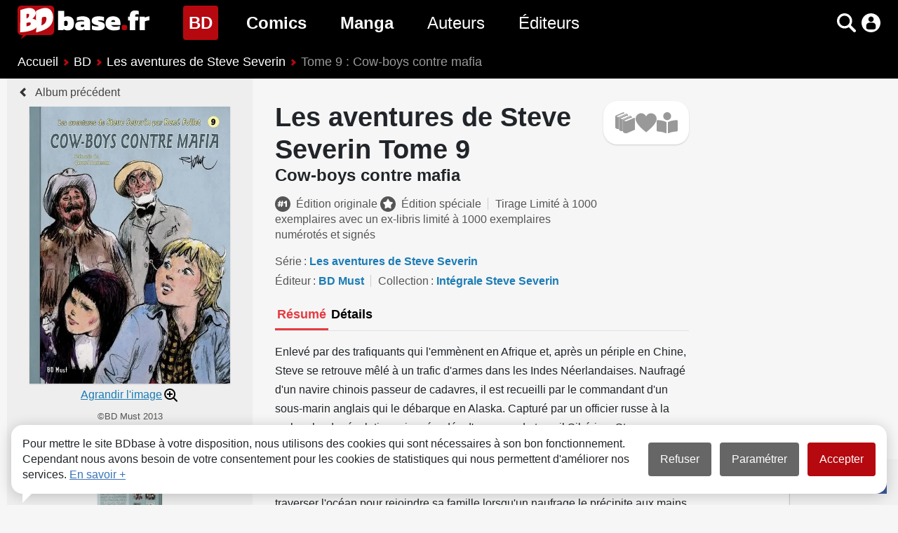

--- FILE ---
content_type: text/html; charset=UTF-8
request_url: https://www.bdbase.fr/bd/les-aventures-de-steve-severin-tome-9-cow-boys-contre-mafia
body_size: 9310
content:
<!DOCTYPE html>
<html lang="fr" prefix="og: http://ogp.me/ns#">
<head>
<!-- Google Tag Manager -->
<script>(function(w,d,s,l,i){w[l]=w[l]||[];w[l].push({'gtm.start':
new Date().getTime(),event:'gtm.js'});var f=d.getElementsByTagName(s)[0],
j=d.createElement(s),dl=l!='dataLayer'?'&l='+l:'';j.async=true;j.src=
'https://www.googletagmanager.com/gtm.js?id='+i+dl;f.parentNode.insertBefore(j,f);
})(window,document,'script','dataLayer','GTM-WW858H7');</script>
<!-- End Google Tag Manager -->
	<meta charset="utf-8">
	<meta name="viewport" content="width=device-width, initial-scale=1">
	<meta name="description" content="Les aventures de Steve Severin Tome 9 « Cow-boys contre mafia ». Une bande dessinée de Gerard Soeteman et René Follet paru en 2013 chez BD Must dans la collection Intégrale Steve Severin.">
	<meta name="format-detection" content="telephone=no">
	<meta property="og:url" content="https://www.bdbase.fr/bd/les-aventures-de-steve-severin-tome-9-cow-boys-contre-mafia">
	<meta property="og:type" content="website">
	<meta property="og:title" content="Les aventures de Steve Severin Tome 9 : Cow-boys contre mafia Tirage Limité de 2013 - BDbase">
	<meta property="og:description" content="Les aventures de Steve Severin Tome 9 « Cow-boys contre mafia ». Une bande dessinée de Gerard Soeteman et René Follet paru en 2013 chez BD Must dans la collection Intégrale Steve Severin.">
	<meta name="twitter:card" content="summary_large_image">
	<meta name="twitter:image" content="https://static.bdbase.fr/images/books/97/couvertures/116797.jpg">
	<meta property="og:image:url" content="https://static.bdbase.fr/images/books/97/couvertures/116797.jpg">
	<meta property="og:image:type" content="image/jpeg">
	<meta property="og:image:title" content="Couverture de « Les aventures de Steve Severin Tome 9 Cow-boys contre mafia »">
	<meta property="og:image:alt" content="Couverture de « Les aventures de Steve Severin Tome 9 Cow-boys contre mafia »">
	<link rel="stylesheet" href="https://static.bdbase.fr/css/style.min.css?1763671613">
	<link rel="canonical" href="https://www.bdbase.fr/bd/les-aventures-de-steve-severin-tome-9-cow-boys-contre-mafia">
	<title>Les aventures de Steve Severin Tome 9 : Cow-boys contre mafia Tirage Limité de 2013 - BDbase</title>
</head>
<body class="icons-links">
<!-- Google Tag Manager (noscript) -->
<noscript><iframe src="https://www.googletagmanager.com/ns.html?id=GTM-WW858H7"
height="0" width="0" style="display:none;visibility:hidden"></iframe></noscript>
<!-- End Google Tag Manager (noscript) -->
<header>
	<div class="container">
	<nav class="navbar">
		<button class="navbar-toggler" data-target="#menu-links" aria-controls="menu-links" aria-expanded="false" aria-label="Voir le menu"></button>
			<a class="navbar-brand" href="/" title="Page d'accueil"><img src="https://static.bdbase.fr/images/logo.svg" alt="BDbase : BD, Comics, Manga"></a>
		<div class="collapse navbar-collapse" id="menu-links">
			<nav class="navbar-nav">
				<div class="sub-nav-container">
					<a class="nav-link bd active" href="/bd" title="Toutes les BD">BD <span class="sr-only">(page courante)</span></a>
					<div class="sub-nav bd"><a href="/nouveautes-bd" title="Toutes les nouveautés BD">Nouveautés BD</a><a href="/bd-a-paraitre" title="Toutes les prochaines sorties BD">Prochaines sorties BD</a><a href="/bd/genres" title="Tous les genres BD">Genres BD</a></div>
				</div>
				<div class="sub-nav-container">
					<a class="nav-link comics" href="/comics" title="Tous les Comics">Comics</a>
					<div class="sub-nav comics"><a href="/nouveautes-comics" title="Toutes les nouveautés Comics">Nouveautés Comics</a><a href="/comics-a-paraitre" title="Toutes les prochaines sorties Comics">Prochaines sorties Comics</a><a href="/comics/genres" title="Tous les genres Comics">Genres Comics</a></div>
				</div>
				<div class="sub-nav-container">
					<a class="nav-link manga" href="/manga" title="Tous les Mangas">Manga</a>
					<div class="sub-nav manga"><a href="/nouveautes-manga" title="Toutes les nouveautés Manga">Nouveautés Manga</a><a href="/manga-a-paraitre" title="Toutes les prochaines sorties Mangas">Prochaines sorties Manga</a><a href="/manga/genres" title="Tous les genres Manga">Genres Manga</a></div>
				</div>
					<a class="nav-link authors" href="/auteurs" title="Tous les auteurs">Auteurs</a>
					<a class="nav-link publishers" href="/editeurs" title="Tous les éditeurs">Éditeurs</a>
			</nav>
		</div>
		<div class="menu-icons">
			<span id="toggle-scanner" class="icon barcode fade" role="button" aria-label="Scanner un code barre"></span>
			<span id="toggle-search" class="icon search" role="button" data-target="#lg-form" aria-controls="lg-form" aria-expanded="false" aria-label="Rechercher"></span>
			<a id="my-account" class="icon user" href="/mon-compte/connexion"></a>
		</div>
	</nav>
	<div class="collapse" id="lg-form">
		<form action="/recherche">
			<div class="input-group">
				<input type="search" name="sch" class="search-input form-control" placeholder="Rechercher un album, une série, un auteur..." aria-label="Rechercher un album, une série, un auteur..." aria-describedby="search-button-label" id="search-home">
				<button class="btn search-button-label" id="search-button-label">Rechercher</button>
			</div>
		</form>
		<div class="collapse search-container">
			<button class="close-icon" title="Fermer"></button>
			<div class="search-completion"></div>
		</div>
	</div>
</div><div class="breadcrumb-container">
	<div class="container">
		<nav aria-label="breadcrumb" class="slide-container">
			<ol class="breadcrumb slide">
				<li class="breadcrumb-item">
					<a href="/">Accueil</a>
				</li>
				<li class="breadcrumb-item">
					<a href="/bd">BD</a>
				</li>
				<li class="breadcrumb-item">
					<a href="/bd/les-aventures-de-steve-severin">Les aventures de Steve Severin</a>
				</li>
				<li class="breadcrumb-item active" aria-current="page">
					Tome 9 : Cow-boys contre mafia
				</li>
			</ol>
		</nav>
	</div>
</div>
</header>
<main class="book">
			<article class="card-details media">
		<div class="overlay closable">
	<a class="preview-close" href="#" role="button" title="Fermer"></a>
	<a class="carousel-control prev" href="#" role="button" data-slide="prev" title="Image précédente">
		<span class="carousel-control-icon prev" aria-hidden="true"></span>
		<span class="sr-only">Image précédente</span>
	</a>
	<div class="book-preview">
		<img class="closable-content active" src="https://static.bdbase.fr/images/books/webp/97/couvertures/116797.webp" alt="Couverture de l'album Les aventures de Steve Severin Tome 9 Cow-boys contre mafia" loading="lazy">
	</div>
	<div class="book-preview">
		<img class="closable-content" src="https://static.bdbase.fr/images/books/webp/97/versos/116797.webp" alt="Verso de l'album Les aventures de Steve Severin Tome 9 Cow-boys contre mafia" loading="lazy">
	</div>
	<a class="carousel-control next" href="#" role="button" data-slide="next" title="Image suivante">
		<span class="carousel-control-icon next" aria-hidden="true"></span>
		<span class="sr-only">Image suivante</span>
	</a>
</div>
		<div class="media-image">
			<nav>
				<span>
					<a class="prev-link" href="/bd/les-aventures-de-steve-severin-tome-8-le-cercle-de-justice" title="Les aventures de Steve Severin Tome 8 Le cercle de justice">Album précédent</a>
				</span>
				<span>
				</span>
			</nav>
			<div class="card-images">
				<a class="media-image-container preview" href="#" role="button" data-slide-to="0" title="Couverture">
					<img src="https://static.bdbase.fr/images/books/webp/thumbs/97/couvertures/116797.webp" alt="Couverture de l'album Les aventures de Steve Severin Tome 9 Cow-boys contre mafia" loading="lazy">
					<div class="show-preview">Agrandir l'image</div>
				</a>
				<div class="copyright">©BD Must 2013</div>
				<ol class="carousel-indicators">
					<li class="preview" data-slide-to="1" title="Verso">
						<img src="https://static.bdbase.fr/images/books/webp/thumbs/97/versos/116797.webp" alt="Verso de l'album Les aventures de Steve Severin Tome 9 Cow-boys contre mafia" loading="lazy">
					</li>
				</ol>
			</div>
		</div>
		<div class="media-body">
			<div class="book-details-container">
				<header>
					<div class="book-title">
						<h1>
							<span class="title-main">Les aventures de Steve Severin Tome 9</span>
							<span class="title">Cow-boys contre mafia</span>
						</h1>
						<div class="book-data-summary">
							<ul>
								<li class="icons">
									<span class="first">Édition originale</span>
									<span class="special">Édition spéciale</span>
								</li>
								<li>
									Tirage Limité à 1000 exemplaires avec un ex-libris limité à 1000 exemplaires numérotés et signés
								</li>
							</ul>
						</div>
					</div>
					<div class="card-btn-container">
<button class="icon cl" data-code="cl-116797" data-owned="1" data-read="0" data-sign-in="1" title="Ajouter à ma collection"></button>
<button class="icon wl" data-code="wl-116797" data-owned="0" data-read="0" data-sign-in="1" title="Ajouter à ma liste de souhaits"></button>
<button class="icon rl" data-code="rl-116797" data-owned="" data-read="1" data-sign-in="1" title="Marquer comme lu"></button>
</div>
				</header>
				<div class="book-data-summary">
					<ul>
						<li>
							<label>Série</label>
							<div><a href="/bd/les-aventures-de-steve-severin">Les aventures de Steve Severin</a></div>
						</li>
					</ul>
					<ul>
						<li>
							<label>Éditeur</label>
							<div>
								<a href="/editeurs/bd-must">BD Must</a>
							</div>
						</li>
						<li>
							<label>Collection</label>
							<div><a href="/editeurs/bd-must/integrale-steve-severin">Intégrale Steve Severin</a></div>
						</li>
					</ul>
				</div>
				<div class="book-data">
					<nav>
						<ul class="nav nav-tabs" role="tablist">
							<li class="nav-item">
								<a class="nav-link active" id="tab-resume" data-toggle="tab" href="#resume" role="tab" aria-controls="tab-pane-resume" aria-selected="true"><div>Résumé</div></a>
							</li>
							<li class="nav-item">
								<a class="nav-link" id="tab-details" data-toggle="tab" href="#details" role="tab" aria-controls="tab-pane-details" aria-selected="false"><div>Détails</div></a>
							</li>
						</ul>
					</nav>
					<div class="tab-pane active" role="tabpanel" id="tab-pane-resume" aria-labelledby="tab-resume">
						<div>
							<div class="pre">Enlevé par des trafiquants qui l'emmènent en Afrique et, après un périple en Chine, Steve se retrouve mêlé à un trafic d'armes dans les Indes Néerlandaises. Naufragé d'un navire chinois passeur de cadavres, il est recueilli par le commandant d'un sous-marin anglais qui le débarque en Alaska. Capturé par un officier russe à la recherche de révolutionnaires évadés d'un camp de travail Sibérien, Steve rencontre la fille du Grand Duc. En sa compagnie, il traverse la Russie, poursuivi par Mata-Hari et s'envole en ballon au dessus de l'Himalaya pour se retrouver au milieu des guerres anglaises en Afghanistan. De retour en Europe, il s'apprête à traverser l'océan pour rejoindre sa famille lorsqu'un naufrage le précipite aux mains de la Mafia. Grâce à Buffalo Bill, Steve parviendra peut-être, enfin, en Amérique...

La saga Steve Severin, dessinée entre 1975 et 1982 pour la revue Eppo, nous plonge dans les aventures d'un adolescent hollandais en route pour l'Amérique, au début du vingtième siècle. Ce voyage autour du monde, initié par Yvan Delporte, est une suite de péripéties haletantes, en 9 albums formant une Intégrale.</div>
							<p>Source : BD Must</p>
						</div>
						<span class="unfold show">Lire la suite</span>
						<span class="fold">Voir moins</span>
					</div>
					<div class="tab-pane" role="tabpanel" id="tab-pane-details" aria-labelledby="tab-details">
						<ul class="book-details">
							<li>
								<label>Date de parution</label>
								<div>1er septembre 2013</div>
							</li>
							<li>
								<label>Couverture</label>
								<div>Relié (cartonné)</div>
							</li>
							<li>
								<label>Pages</label>
								<div>45</div>
							</li>
							<li>
								<label>Illustations</label>
								<div>N&B</div>
							</li>
							<li>
								<label>Dimensions</label>
								<div>240 x 320 mm</div>
							</li>
							<li>
								<label>ISBN</label>
								<div>9782875351333 / 2875351338</div>
							</li>
						</ul>
					</div>
				</div>
			</div>
			<section class="offers-container" id="offers-116797">
	<div class="best">
		<div class="collapse new">
			<h2>Acheter neuf</h2>
			<ul class="offers stores"></ul>
		</div>
		<div class="collapse used">
			<h2>Acheter d'occasion</h2>
			<ul class="offers stores"></ul>
		</div>
		<div class="collapse ebook">
			<h2>Format numérique</h2>
			<ul class="offers stores"></ul>
		</div>
	</div>
	<span data-target="#offers-details-116797" class="offers-link">Voir toutes les offres</span>
	<section class="other-editions-offers">
	<header>Autres éditions</header>
	<ul class="offers">
		<li class="new">Neuf à partir de <span class="best-price-new"><span class="priceInt">0</span><span class="decimals"></span><span class="currency">€</span></span></li>
		<li class="used">Occasion à partir de <span class="best-price-used"><span class="priceInt">0</span><span class="decimals"></span><span class="currency">€</span></span></li>
	</ul>
</section>
</section>
		</div>
		<div class="warning closable offers-details" id="offers-details-116797">
	<section class="warning-content">
		<span class="close-icon" title="Fermer"></span>
		<header class="closable-content">
			<h2>Toutes les offres</h2>
			<div class="filters">
				<ul class=" show">
					<li data-value="all"><input type="radio" name="condition-116797" value="all" checked><label>Tout</label></li>
					<li data-value="new"><input type="radio" name="condition-116797" value="new"><label>Neuf</label></li>
					<li data-value="used"><input type="radio" name="condition-116797" value="used"><label>Occasion</label></li>
				</ul>
				<div class="offers-sort">
					<label>Trier par :</label>
					<select name="sort">
						<option value="price-asc">Prix croissant</option>
						<option value="price-desc">Prix décroissant</option>
						<option value="condition">État</option>
					</select>
				</div>
			</div>
		</header>
		<div class="warning-body closable-content">
			<ul class="stores">
			</ul>
			<ul class="notes">
				<li>* Frais de port non renseignés</li>
			</ul>
		</div>
	</section>
</div>
	</article>
	<div class="container">
		
		<section id="group-books">
	<header class="list-title-container">
		<h2>Les aventures de Steve Severin : Les albums de la série</h2>
		<button class="view-items show" title="Voir / cacher les albums"></button>
	</header>
	<div class="slide-container">
	<div class="card-list slide">
		<article>
			<div class="book-card">
				<div class="book-image-container" style="background-color: rgb(255,255,135);">
					<img src="https://static.bdbase.fr/images/books/webp/thumbs/89/couvertures/116789.webp" loading="lazy" alt="Les aventures de Steve Severin Tome 1 Le grand départ" data-ratio="1.362">
				</div>
				<header class="card-body">
					<a href="/bd/les-aventures-de-steve-severin-tome-1-le-grand-depart" class="card-link" title="Les aventures de Steve Severin Tome 1 Le grand départ">
						<div class="card-title">Tome 1</div>
						<div class="card-text">Le grand départ</div>
					</a>
					<div class="card-btn-container">
<div>
<button class="icon cl" data-code="cl-116789" data-owned="1" data-read="0" data-sign-in="1" title="Ajouter à ma collection"></button>
<button class="icon wl" data-code="wl-116789" data-owned="0" data-read="0" data-sign-in="1" title="Ajouter à ma liste de souhaits"></button>
<button class="icon rl" data-code="rl-116789" data-owned="" data-read="1" data-sign-in="1" title="Marquer comme lu"></button>
</div>
</div>
				</header>
			</div>
		</article>
		<article>
			<div class="book-card">
				<div class="book-image-container" style="background-color: rgb(255,255,229);">
					<img src="https://static.bdbase.fr/images/books/webp/thumbs/90/couvertures/116790.webp" loading="lazy" alt="Les aventures de Steve Severin Tome 2 Périls en Chine" data-ratio="1.382">
				</div>
				<header class="card-body">
					<a href="/bd/les-aventures-de-steve-severin-tome-2-perils-en-chine" class="card-link" title="Les aventures de Steve Severin Tome 2 Périls en Chine">
						<div class="card-title">Tome 2</div>
						<div class="card-text">Périls en Chine</div>
					</a>
					<div class="card-btn-container">
<div>
<button class="icon cl" data-code="cl-116790" data-owned="1" data-read="0" data-sign-in="1" title="Ajouter à ma collection"></button>
<button class="icon wl" data-code="wl-116790" data-owned="0" data-read="0" data-sign-in="1" title="Ajouter à ma liste de souhaits"></button>
<button class="icon rl" data-code="rl-116790" data-owned="" data-read="1" data-sign-in="1" title="Marquer comme lu"></button>
</div>
</div>
				</header>
			</div>
		</article>
		<article>
			<div class="book-card">
				<div class="book-image-container" style="background-color: rgb(192,255,255);">
					<img src="https://static.bdbase.fr/images/books/webp/thumbs/91/couvertures/116791.webp" loading="lazy" alt="Les aventures de Steve Severin Tome 3 la ceinture d'émeraude" data-ratio="1.388">
				</div>
				<header class="card-body">
					<a href="/bd/les-aventures-de-steve-severin-tome-3-la-ceinture-d-emeraude" class="card-link" title="Les aventures de Steve Severin Tome 3 la ceinture d'émeraude">
						<div class="card-title">Tome 3</div>
						<div class="card-text">la ceinture d'émeraude</div>
					</a>
					<div class="card-btn-container">
<div>
<button class="icon cl" data-code="cl-116791" data-owned="1" data-read="0" data-sign-in="1" title="Ajouter à ma collection"></button>
<button class="icon wl" data-code="wl-116791" data-owned="0" data-read="0" data-sign-in="1" title="Ajouter à ma liste de souhaits"></button>
<button class="icon rl" data-code="rl-116791" data-owned="" data-read="1" data-sign-in="1" title="Marquer comme lu"></button>
</div>
</div>
				</header>
			</div>
		</article>
		<article>
			<div class="book-card">
				<div class="book-image-container" style="background-color: rgb(171,189,203);">
					<img src="https://static.bdbase.fr/images/books/webp/thumbs/92/couvertures/116792.webp" loading="lazy" alt="Les aventures de Steve Severin Tome 4 Le treizième faucon" data-ratio="1.382">
				</div>
				<header class="card-body">
					<a href="/bd/les-aventures-de-steve-severin-tome-4-le-treizieme-faucon" class="card-link" title="Les aventures de Steve Severin Tome 4 Le treizième faucon">
						<div class="card-title">Tome 4</div>
						<div class="card-text">Le treizième faucon</div>
					</a>
					<span class="special-edition">édition spéciale</span>
					<div class="card-btn-container">
<div>
<button class="icon cl" data-code="cl-116792" data-owned="1" data-read="0" data-sign-in="1" title="Ajouter à ma collection"></button>
<button class="icon wl" data-code="wl-116792" data-owned="0" data-read="0" data-sign-in="1" title="Ajouter à ma liste de souhaits"></button>
<button class="icon rl" data-code="rl-116792" data-owned="" data-read="1" data-sign-in="1" title="Marquer comme lu"></button>
</div>
</div>
				</header>
			</div>
		</article>
		<article>
			<div class="book-card">
				<div class="book-image-container" style="background-color: rgb(172,190,204);">
					<img src="https://static.bdbase.fr/images/books/webp/thumbs/93/couvertures/116793.webp" loading="lazy" alt="Les aventures de Steve Severin Tome 5 La mission du E-5" data-ratio="1.382">
				</div>
				<header class="card-body">
					<a href="/bd/les-aventures-de-steve-severin-tome-5-la-mission-du-e-5" class="card-link" title="Les aventures de Steve Severin Tome 5 La mission du E-5">
						<div class="card-title">Tome 5</div>
						<div class="card-text">La mission du E-5</div>
					</a>
					<span class="special-edition">édition spéciale</span>
					<div class="card-btn-container">
<div>
<button class="icon cl" data-code="cl-116793" data-owned="1" data-read="0" data-sign-in="1" title="Ajouter à ma collection"></button>
<button class="icon wl" data-code="wl-116793" data-owned="0" data-read="0" data-sign-in="1" title="Ajouter à ma liste de souhaits"></button>
<button class="icon rl" data-code="rl-116793" data-owned="" data-read="1" data-sign-in="1" title="Marquer comme lu"></button>
</div>
</div>
				</header>
			</div>
		</article>
		<article>
			<div class="book-card">
				<div class="book-image-container" style="background-color: rgb(171,189,203);">
					<img src="https://static.bdbase.fr/images/books/webp/thumbs/94/couvertures/116794.webp" loading="lazy" alt="Les aventures de Steve Severin Tome 6 La fille du grand duc" data-ratio="1.382">
				</div>
				<header class="card-body">
					<a href="/bd/les-aventures-de-steve-severin-tome-6-la-fille-du-grand-duc" class="card-link" title="Les aventures de Steve Severin Tome 6 La fille du grand duc">
						<div class="card-title">Tome 6</div>
						<div class="card-text">La fille du grand duc</div>
					</a>
					<span class="special-edition">édition spéciale</span>
					<div class="card-btn-container">
<div>
<button class="icon cl" data-code="cl-116794" data-owned="1" data-read="0" data-sign-in="1" title="Ajouter à ma collection"></button>
<button class="icon wl" data-code="wl-116794" data-owned="0" data-read="0" data-sign-in="1" title="Ajouter à ma liste de souhaits"></button>
<button class="icon rl" data-code="rl-116794" data-owned="" data-read="1" data-sign-in="1" title="Marquer comme lu"></button>
</div>
</div>
				</header>
			</div>
		</article>
		<article>
			<div class="book-card">
				<div class="book-image-container" style="background-color: rgb(171,189,203);">
					<img src="https://static.bdbase.fr/images/books/webp/thumbs/95/couvertures/116795.webp" loading="lazy" alt="Les aventures de Steve Severin Tome 7 Des roses pour Mata-Hari" data-ratio="1.382">
				</div>
				<header class="card-body">
					<a href="/bd/les-aventures-de-steve-severin-tome-7-des-roses-pour-mata-hari" class="card-link" title="Les aventures de Steve Severin Tome 7 Des roses pour Mata-Hari">
						<div class="card-title">Tome 7</div>
						<div class="card-text">Des roses pour Mata-Hari</div>
					</a>
					<span class="special-edition">édition spéciale</span>
					<div class="card-btn-container">
<div>
<button class="icon cl" data-code="cl-116795" data-owned="1" data-read="0" data-sign-in="1" title="Ajouter à ma collection"></button>
<button class="icon wl" data-code="wl-116795" data-owned="0" data-read="0" data-sign-in="1" title="Ajouter à ma liste de souhaits"></button>
<button class="icon rl" data-code="rl-116795" data-owned="" data-read="1" data-sign-in="1" title="Marquer comme lu"></button>
</div>
</div>
				</header>
			</div>
		</article>
		<article>
			<div class="book-card">
				<div class="book-image-container" style="background-color: rgb(172,190,204);">
					<img src="https://static.bdbase.fr/images/books/webp/thumbs/96/couvertures/116796.webp" loading="lazy" alt="Les aventures de Steve Severin Tome 8 Le cercle de justice" data-ratio="1.382">
				</div>
				<header class="card-body">
					<a href="/bd/les-aventures-de-steve-severin-tome-8-le-cercle-de-justice" class="card-link" title="Les aventures de Steve Severin Tome 8 Le cercle de justice">
						<div class="card-title">Tome 8</div>
						<div class="card-text">Le cercle de justice</div>
					</a>
					<span class="special-edition">édition spéciale</span>
					<div class="card-btn-container">
<div>
<button class="icon cl" data-code="cl-116796" data-owned="1" data-read="0" data-sign-in="1" title="Ajouter à ma collection"></button>
<button class="icon wl" data-code="wl-116796" data-owned="0" data-read="0" data-sign-in="1" title="Ajouter à ma liste de souhaits"></button>
<button class="icon rl" data-code="rl-116796" data-owned="" data-read="1" data-sign-in="1" title="Marquer comme lu"></button>
</div>
</div>
				</header>
			</div>
		</article>
		<article>
			<div class="book-card">
				<div class="book-image-container" style="background-color: rgb(178,196,210);">
					<img src="https://static.bdbase.fr/images/books/webp/thumbs/97/couvertures/116797.webp" loading="lazy" alt="Les aventures de Steve Severin Tome 9 Cow-boys contre mafia" data-ratio="1.382">
				</div>
				<header class="card-body">
					<a href="/bd/les-aventures-de-steve-severin-tome-9-cow-boys-contre-mafia" class="card-link" title="Les aventures de Steve Severin Tome 9 Cow-boys contre mafia">
						<div class="card-title">Tome 9</div>
						<div class="card-text">Cow-boys contre mafia</div>
					</a>
					<span class="special-edition">édition spéciale</span>
					<div class="card-btn-container">
<div>
<button class="icon cl" data-code="cl-116797" data-owned="1" data-read="0" data-sign-in="1" title="Ajouter à ma collection"></button>
<button class="icon wl" data-code="wl-116797" data-owned="0" data-read="0" data-sign-in="1" title="Ajouter à ma liste de souhaits"></button>
<button class="icon rl" data-code="rl-116797" data-owned="" data-read="1" data-sign-in="1" title="Marquer comme lu"></button>
</div>
</div>
				</header>
			</div>
		</article>
	</div>
	</div>
</section>
		
		<section class="authors">
	<header class="list-title-container">
		<h2>Les auteurs</h2>
	</header>
	<div class="card-list">
		<article>
			<div class="card">
				<div class="card-image-container">
					<img src="https://static.bdbase.fr/images/auteurs/webp/thumbs/29002.webp" alt="Gerard Soeteman" loading="lazy">
				</div>
				<header class="card-body">
					<div class="card-title">
						<a href="/auteurs/gerard-soeteman" class="card-link">Gerard Soeteman</a>
					</div>
					<div class="card-text">Scénario</div>
				</header>
			</div>
		</article>
		<article>
			<div class="card">
				<div class="card-image-container">
					<img src="https://static.bdbase.fr/images/auteurs/webp/thumbs/945.webp" alt="René Follet" loading="lazy">
				</div>
				<header class="card-body">
					<div class="card-title">
						<a href="/auteurs/rene-follet" class="card-link">René Follet</a>
					</div>
					<div class="card-text">Dessin</div>
				</header>
			</div>
		</article>
	</div>
</section>
		
		
	</div>
	<div class="aff-msg">
		Les offres marchandes proposées sur cette page sont basées sur le principe de l'affiliation. En cliquant sur ces liens et en effectuant votre achat sur le site partenaire, nous pouvons recevoir une commission éventuelle, sans surcoût de la part du visiteur. Les programmes d’affiliations comprennent entre autres Amazon, Rakuten ou encore la Fnac par exemple. Pour plus d’informations, veuillez consulter nos CGU.
	</div>
</main>
<footer id="footer">
	<ul>
	<li><a href="/mentions-legales">Mentions légales</a></li>
	<li><a href="/conditions-generales-d-utilisation">Conditions Générales d'Utilisation</a></li>
	<li><a href="/faq">FAQ</a></li>
	<li><a href="/contact">Contact</a></li>
	<li><a href="/cookies">Cookies</a></li>
</ul>
<ul class="links">
	<li><a href="https://www.facebook.com/bdbase.fr" target="_blank" title="Facebook"><span class="icon facebook-white"></span></a></li>
	<li><a href="https://www.instagram.com/bdbase.fr/" target="_blank" title="Instagram"><span class="icon instagram-white"></span></a></li>
</ul>
<div class="text-center">&copy; bdbase.fr 2025</div>
<span id="top" title="Retour en haut"></span>
</footer>
<div class="social"><label>Partager</label></div>
<div id="cookie-info">
	<div>
		Pour mettre le site BDbase à votre disposition, nous utilisons des cookies qui sont nécessaires à son bon fonctionnement. Cependant nous avons besoin de votre consentement pour les cookies de statistiques qui nous permettent d'améliorer nos services. <a href="/cookies">En savoir +</a>
	</div>
	<div class="options-buttons">
		<button data-action="deny">Refuser</button>
		<button data-action="config">Paramétrer</button>
		<button data-action="consent" class="active">Accepter</button>
	</div>
</div>
<div id="cookie-config" class="warning">
	<div class="warning-content">
		<button data-action="back" class="close-icon" title="Fermer"></button>
		<header class="h2">
			Vos préférences en matière de cookies
		</header>
		<div class="warning-body">
			<div>Nous utilisons des cookies ou traceurs afin de faciliter votre navigation sur le site et d'établir des statistiques ayant pour objectif d'améliorer votre expérience sur BDbase.</div>
			<a href="/cookies">Voir notre Politique relative aux cookies</a>
			<div class="options-buttons">
				<button data-action="deny">Tout refuser</button>
				<button data-action="consent" class="active">Tout accepter</button>
			</div>
			<ul>
				<li>
					<div>
						<label for="rgpd">Cookies fonctionnels</label>
						<span>
							<label class="switch">
								<input type="checkbox" id="rgpd" checked disabled>
								<span class="slider round"></span>
							</label>
						</span>
					</div>
					<span>Ces cookies sont essentiels au bon fonctionnement du site et permettent l'accès à votre compte utilisateur. Il n'est pas possible de les désactiver.</span>
				</li>
				<li>
					<div>
						<label for="GA">Cookies statistiques</label>
						<span>
							<label class="switch">
								<input type="checkbox" id="GA">
								<span class="slider round"></span>
							</label>
						</span>
					</div>
					<span>Ces cookies servent à mesurer le trafic et établir des statistiques dans le but d'améliorer nos services. Ils ne sont pas activés par défaut car votre consentement est requis.</span>
				</li>
			</ul>
			<div class="options-buttons sb">
				<button data-action="back" class="a">Ne pas choisir maintenant</button>
				<button data-action="save" class="active">Enregistrer et continuer</button>
			</div>
		</div>
	</div>
</div>

<div class="overlay" id="loading">
	<svg xmlns="http://www.w3.org/2000/svg" viewBox="0 0 100 100">
		<path d="M73,50c0-12.7-10.3-23-23-23S27,37.3,27,50 M30.9,50c0-10.5,8.5-19.1,19.1-19.1S69.1,39.5,69.1,50"></path>
	</svg>
</div>
<div class="warning closable" id="barcode-noresult">
	<div class="warning-content">
		<header class="h3"></header>
	</div>
</div>
	<script>var messages = {rakuten: "Rakuten", amazon: "Amazon", bdfugue: "BDfugue", fnac: "FNAC", new: "Neuf", used: "Occasion", pro: "PRO", currency: "€", unknownSeller: "n.c.", noOffer: "Indisponible", shipping: {normal: "Courrier normal", tracked: "Courrier suivi", mondialRelay: "Mondial Relay", shop2shop: "Shop2Shop by Chronopost", pickUp: "Retrait chez le vendeur", soColissimo: "Point de retrait So Colissimo"}, availability: {0: "En stock", 1: "Temporairement en rupture de stock", 2: "En précommande"}, condition: {0: "Neuf", 1: "Comme neuf", 2: "Très bon état", 3: "Bon état", 4: "État correct", 5: "Mauvais état"}, addCL: "Ajouter à ma collection", addWL: "Ajouter à ma liste de souhaits", addRL: "Marquer comme lu", removeCL: "Retirer de ma collection", removeWL: "Retirer de ma liste de souhaits", removeRL: "Marquer comme non-lu", closeWindow: "Fermer", clTitle: "Voir ma collection", clLabel: "ma collection", wlTitle: "Voir ma liste de souhaits", wlLabel: "ma liste de souhaits", rlLabel: "mes albums lus", llLabel: "mes albums prêtés", followTitle: "Voir mes albums manquants", followLabel: "vos albums manquants", addedBook: "album ajouté", addedBooks: "albums ajoutés", removedBook: "album retiré", removedBooks: "albums retirés", from: "de", to: "à", barcodeNoResult: "Aucun résultat", barcodeError: "Erreur"};
</script>
	<script type="application/ld+json">{"@context":"https://schema.org/","@type":"WebPage","breadcrumb":{"@type":"BreadcrumbList","itemListElement":[{"@type":"ListItem","position":1,"item":{"@id":"https://www.bdbase.fr/","name":"Accueil"}},{"@type":"ListItem","position":2,"item":{"@id":"https://www.bdbase.fr/bd","name":"BD"}},{"@type":"ListItem","position":3,"item":{"@id":"https://www.bdbase.fr/bd/les-aventures-de-steve-severin","name":"Les aventures de Steve Severin"}},{"@type":"ListItem","position":4,"item":{"@id":"https://www.bdbase.fr/bd/les-aventures-de-steve-severin-tome-9-cow-boys-contre-mafia","name":"Tome 9 : Cow-boys contre mafia"}}]},"mainEntity":{"@type":"Book","name":"Les aventures de Steve Severin Tome 9 Cow-boys contre mafia","url":"https://www.bdbase.fr/bd/les-aventures-de-steve-severin-tome-9-cow-boys-contre-mafia","inLanguage":"French","bookFormat":"http://schema.org/Hardcover","author":{"@type":"Person","name":"Ren\u00e9 Follet","url":"https://www.bdbase.fr/auteurs/rene-follet"},"publisher":{"@type":"Organization","name":"BD Must","url":"https://www.bdbase.fr/editeurs/bd-must"},"isbn":"978-2-87535-133-3","description":"Enlev\u00e9 par des trafiquants qui l'emm\u00e8nent en Afrique et, apr\u00e8s un p\u00e9riple en Chine, Steve se retrouve m\u00eal\u00e9 \u00e0 un trafic d'armes dans les Indes N\u00e9erlandaises. Naufrag\u00e9 d'un navire chinois passeur de cadavres, il est recueilli par le commandant d'un sous-marin anglais qui le d\u00e9barque en Alaska. Captur\u00e9 par un officier russe \u00e0 la recherche de r\u00e9volutionnaires \u00e9vad\u00e9s d'un camp de travail Sib\u00e9rien, Steve rencontre la fille du Grand Duc. En sa compagnie, il traverse la Russie, poursuivi par Mata-Hari et s'envole en ballon au dessus de l'Himalaya pour se retrouver au milieu des guerres anglaises en Afghanistan. De retour en Europe, il s'appr\u00eate \u00e0 traverser l'oc\u00e9an pour rejoindre sa famille lorsqu'un naufrage le pr\u00e9cipite aux mains de la Mafia. Gr\u00e2ce \u00e0 Buffalo Bill, Steve parviendra peut-\u00eatre, enfin, en Am\u00e9rique...\n\nLa saga Steve Severin, dessin\u00e9e entre 1975 et 1982 pour la revue Eppo, nous plonge dans les aventures d'un adolescent hollandais en route pour l'Am\u00e9rique, au d\u00e9but du vingti\u00e8me si\u00e8cle. Ce voyage autour du monde, initi\u00e9 par Yvan Delporte, est une suite de p\u00e9rip\u00e9ties haletantes, en 9 albums formant une Int\u00e9grale.","numberOfPages":"45","datePublished":"2013-09-01","image":"https://static.bdbase.fr/images/books/97/couvertures/116797.jpg"}}</script>

	<script src="https://static.bdbase.fr/js/init.min.js?1757085129"></script>
	<script>var bookIds = {"rakuten":[116797],"amazon":[116797]};
var labels = {search: {searchLabel: "voir tout", noResult: "Aucun résultat"}, itemTypes: {series: "Séries", books: "Albums", authors: "Auteurs", publishers: "Éditeurs", collections: "Collections", universes: "Univers"}, searchUrls: {series: "/recherche-series", books: "/recherche-albums", authors: "/recherche-auteurs", publishers: "/recherche-editeurs", collections: "/recherche-collections", universes: "/recherche-univers"}};
let selector = "#group-books .slide";
	initScroll (selector, 8);
	window.addEventListener ("resize", function (e) {
		initScroll (selector, 8);
	});
	function displayOffer (store, url, priceInt, decimals, condition, shippingCost, seller, rating, ratingInt, ratingDecimals, ratingPercent, pro, shipping, conditionDetails, stores, unknownRating)
	{
		var e0=ce('li');
e0.attr('data-url',url);
e0.attr('data-to','_blank');
e0.attr('data-condition',condition);
e0.attr('class','show');
var e1=ce('span');
e1.attr('class','offer-header');
var e2=ce('span');
e2.attr('class','offer-price');
var e3=ce('span');
e4=ct(priceInt);
e3.a(e4);
var e4=ce('span');
e4.attr('class','decimals');
e5=ct(decimals);
e4.a(e5);
e3.a(e4);
var e4=ce('span');
e4.attr('class','currency');
e5=ct(currency);
e4.a(e5);
e3.a(e4);
e2.a(e3);
var e3=ce('span');
e3.attr('class','shipping-fees');
var e4=ct('+');
e3.a(e4);
e4=ct(shippingCost);
e3.a(e4);
var e4=ce('span');
e4.attr('class','currency');
e5=ct(currency);
e4.a(e5);
e3.a(e4);
e2.a(e3);
e1.a(e2);
var e2=ce('span');
e2.attr('class','store '+store+'');
var e3=ce('span');
e3.attr('class','condition');
e4=ct(conditionDetails);
e3.a(e4);
e2.a(e3);
var e3=ce('span');
e3.attr('class','shipping-type');
e4=ct(shipping);
e3.a(e4);
e2.a(e3);
e1.a(e2);
e0.a(e1);
var e1=ce('span');
e1.attr('class','offer-details');
var e2=ce('span');
e2.attr('class','seller');
var e3=ce('span');
e4=ct(seller);
e3.a(e4);
e2.a(e3);
var e3=ce('span');
e3.attr('class','pro');
e4=ct(pro);
e3.a(e4);
e2.a(e3);
e1.a(e2);
var e2=ce('span');
e2.attr('class','rating'+unknownRating+'');
var e3=ce('span');
e3.attr('class','star rating'+ratingPercent+'');
e4=ct(rating);
e3.a(e4);
e2.a(e3);
var e3=ce('span');
e4=ct(ratingInt);
e3.a(e4);
var e4=ce('span');
e4.attr('class','decimals');
e5=ct(ratingDecimals);
e4.a(e5);
e3.a(e4);
var e4=ct('/5');
e3.a(e4);
e2.a(e3);
e1.a(e2);
e0.a(e1);
stores.a(e0);

		if (shippingCost === false)
		{
			e0.querySelector (".shipping-fees").innerHTML = "*";
		}
		addClickListener (e0);
	}

	let offers = [];
	let currency = messages.currency;
	let clickUrl = "/redirection";
	let best = [];
	let currentBookId = 116797;
	let bestPrice = [];	
	let otherEditionsOffer = [];
	let otherEditionsPriceInt = [];
	let otherEditionsDecimals = [];
	const otherEditionsOffers = document.querySelector (".other-editions-offers");

	["new", "used"].forEach (condition => {
		otherEditionsOffer[condition] = otherEditionsOffers.querySelector ("." + condition);
		otherEditionsPriceInt[condition] = otherEditionsOffer[condition].querySelector (".priceInt");
		otherEditionsDecimals[condition] = otherEditionsOffer[condition].querySelector (".decimals");
	});

	function displayBestOffer (store, url, priceInt, decimals, condition, parentDiv)
	{
		let label = messages[store];
		var e0=ce('li');
e0.attr('data-url',url);
e0.attr('data-to','_blank');
var e1=ce('span');
e1.attr('class','store '+store+'');
e2=ct(label);
e1.a(e2);
e0.a(e1);
var e1=ce('span');
e2=ct(priceInt);
e1.a(e2);
var e2=ce('span');
e2.attr('class','decimals');
e3=ct(decimals);
e2.a(e3);
e1.a(e2);
var e2=ce('span');
e2.attr('class','currency');
e3=ct(currency);
e2.a(e3);
e1.a(e2);
e0.a(e1);
parentDiv.a(e0);

		addClickListener (e0);
	}

	getOffers (bookIds);
	function appendMessage(parentDiv, btn, message) {
		let url;
		if (btn == "cl") {
			url = "/mes-albums#collection";
		}
		else if (btn == "wl") {
			url = "/mes-albums#wishlist";
		}
		else if (btn == "follow") {
			url = "/mes-albums#suggestions";
		}
		else {
			url = "";
		}
		if (url == window.location.hash) {
			url = "";
		}
		let label = messages[btn + "Label"];
		let title = url ? messages[btn + "Title"] : "";
		var e0=ce('div');
e0.attr('class','message');
var e1=ce('div');
e1.attr('class','message-body');
var e2=ce('div');
e3=ct(message);
e2.a(e3);
var e3=ce('a');
e3.attr('href',url);
e3.attr('title',title);
e4=ct(label);
e3.a(e4);
e2.a(e3);
e1.a(e2);
var e2=ce('div');
e2.attr('class','close-icon');
e2.attr('title',messages.closeWindow);
e1.a(e2);
e0.a(e1);
parentDiv.a(e0);

		return e0;
	}
	function searchItems(parentDiv, data) {
		var e0=ce('section');
var e1=ce('header');
var e2=ce('label');
e3=ct(labels.itemTypes[data.itemType]);
e2.a(e3);
e1.a(e2);
var e2=ce('a');
e2.attr('href',data.searchUrl);
e3=ct(labels.search.searchLabel);
e2.a(e3);
e1.a(e2);
e0.a(e1);
var e1=ce('div');
e1.attr('class','card-list list-view '+data.itemType+'');
e0.a(e1);
parentDiv.a(e0);

		return e0;
	}
	function searchItem(itemType, parentDiv, data) {
		if (itemType == "series") {
			var e0=ce('article');
e0.attr('class',data.className);
var e1=ce('div');
e1.attr('class','book-card');
var e2=ce('div');
e2.attr('class','book-image-container'+data.naClass+'');
e2.attr('style','background-color: rgb('+data.imageColor+');');
var e3=ce('img');
e3.attr('src',data.imageSrc);
e3.attr('loading','lazy');
e2.a(e3);
e1.a(e2);
var e2=ce('header');
e2.attr('class','card-body');
var e3=ce('a');
e3.attr('href',data.url);
e3.attr('class','card-link');
var e4=ce('div');
e4.attr('class','card-title');
e5=ct(data.cardTitle);
e4.a(e5);
e3.a(e4);
var e4=ce('div');
e4.attr('class','card-text');
e5=ct(data.cardText);
e4.a(e5);
e3.a(e4);
var e4=ce('span');
e4.attr('class','serie-type type-'+data.typeId+'');
e5=ct(data.type);
e4.a(e5);
e3.a(e4);
e2.a(e3);
e1.a(e2);
e0.a(e1);
parentDiv.a(e0);

		}
		else if (itemType == "books") {
			var e0=ce('article');
e0.attr('class',data.className);
var e1=ce('div');
e1.attr('class','book-card');
var e2=ce('div');
e2.attr('class','book-image-container'+data.naClass+'');
e2.attr('style','background-color: rgb('+data.imageColor+');');
var e3=ce('img');
e3.attr('src',data.imageSrc);
e3.attr('loading','lazy');
e3.attr('data-ratio',data.imageRatio);
e2.a(e3);
e1.a(e2);
var e2=ce('header');
e2.attr('class','card-body');
var e3=ce('a');
e3.attr('href',data.url);
e3.attr('class','card-link');
var e4=ce('div');
e4.attr('class','card-title');
e5=ct(data.titleMain);
e4.a(e5);
e3.a(e4);
var e4=ce('div');
e4.attr('class','card-text');
e5=ct(data.titleDisplay);
e4.a(e5);
e3.a(e4);
var e4=ce('span');
e4.attr('class','special-edition');
e5=ct(data.specialEdition);
e4.a(e5);
e3.a(e4);
e2.a(e3);
e1.a(e2);
e0.a(e1);
parentDiv.a(e0);

		}
		else if (itemType == "authors") {
			var e0=ce('article');
var e1=ce('div');
e1.attr('class','card');
var e2=ce('div');
e2.attr('class','card-image-container');
var e3=ce('img');
e3.attr('src',data.imageSrc);
e3.attr('loading','lazy');
e2.a(e3);
e1.a(e2);
var e2=ce('header');
e2.attr('class','card-body');
var e3=ce('div');
e3.attr('class','card-title');
var e4=ce('a');
e4.attr('href',data.url);
e4.attr('class','card-link');
e5=ct(data.name);
e4.a(e5);
e3.a(e4);
e2.a(e3);
e1.a(e2);
e0.a(e1);
parentDiv.a(e0);

		}
		else if (itemType == "publishers") {
			var e0=ce('article');
var e1=ce('div');
e1.attr('class','card');
var e2=ce('div');
e2.attr('class','card-image-container');
var e3=ce('img');
e3.attr('src',data.imageSrc);
e3.attr('loading','lazy');
e2.a(e3);
e1.a(e2);
var e2=ce('header');
e2.attr('class','card-body');
var e3=ce('div');
e3.attr('class','card-title');
var e4=ce('a');
e4.attr('href',data.url);
e4.attr('class','card-link');
e5=ct(data.name);
e4.a(e5);
e3.a(e4);
e2.a(e3);
e1.a(e2);
e0.a(e1);
parentDiv.a(e0);

		}
		else if (itemType == "collections") {
			var e0=ce('article');
var e1=ce('div');
e1.attr('class','card');
var e2=ce('header');
e2.attr('class','card-body');
var e3=ce('div');
e3.attr('class','card-title');
var e4=ce('a');
e4.attr('href',data.url);
e4.attr('class','card-link');
e5=ct(data.name);
e4.a(e5);
e3.a(e4);
e2.a(e3);
e1.a(e2);
e0.a(e1);
parentDiv.a(e0);

		}
		else if (itemType == "universes") {
			var e0=ce('article');
var e1=ce('div');
e1.attr('class','card');
var e2=ce('div');
e2.attr('class','card-image-container');
var e3=ce('img');
e3.attr('src',data.imageSrc);
e3.attr('loading','lazy');
e2.a(e3);
e1.a(e2);
var e2=ce('header');
e2.attr('class','card-body');
var e3=ce('div');
e3.attr('class','card-title');
var e4=ce('a');
e4.attr('href',data.url);
e4.attr('class','card-link');
e5=ct(data.name);
e4.a(e5);
e3.a(e4);
e2.a(e3);
e1.a(e2);
e0.a(e1);
parentDiv.a(e0);

		}
		return e0;
	}
</script>

</body>
</html>

--- FILE ---
content_type: text/css
request_url: https://static.bdbase.fr/css/style.min.css?1763671613
body_size: 37662
content:
html, body{margin:0;height:100%;display:flex;flex-direction:column;line-height:1.4;color:#212529;text-align:left}body{background-color:#f6f6f6;font-family:'Trebuchet MS', sans-serif;position:relative}img{vertical-align:middle;border-style:none}p{text-align:justify}.cookies p{padding-left:.7rem}h1{text-align:center}.card-details h1{margin-top:0;margin-bottom:.5rem}main > header .serie-status{margin-left:auto;margin-right:auto;display:block}main > header .serie-status{margin-top:-2rem;font-size:1rem}header > .group-info:not(:first-child){margin-top:1rem}header > .group-info{text-align:center}.group-info > span:not(:first-child)::before{content:"•";margin-right:5px}.group-list .group-info{margin-bottom:1rem;margin-top:-1rem}.message{position:fixed;bottom:1rem;left:1rem;background-color:#ffdc85;z-index:3;box-shadow:0px 1px 2px #ccc;border-radius:4px}.message a{text-decoration:underline;margin-left:.5rem}.message a[href=""]{text-decoration:none;pointer-events:none}.message-body{padding:1rem 2rem 1rem 1rem;display:flex;align-items:center;column-gap:0.5rem}.message-body .close-icon{position:absolute;top:0;right:0}.media-body h1, #search h1, #search h3{text-align:left}.book .card-details .media-body, .book .book-edition .media-body{display:flex}.media-body-container{display:flex;flex-grow:1;max-width:calc(100% - 350px)}h1, .h1{font-size:3.4rem;line-height:1.2}.my-books h1{font-size:2.9rem}h2, .h2{font-size:2em}.title-main, h1.search-title, .warning-content h5{font-size:2.4rem}h3{font-size:1.5em}h2, h3, h4, h5, .other-editions-offers header{margin-bottom:0.85em}.my-books h1{margin-top:0}.h3, .my-books h2{font-size:2.1rem}.my-books h2{font-weight:normal}.cookies h2, .cookies h3{margin:2rem 0}.cookies h2{font-size:1.9rem}.carousel-subtitle{font-size:1.7em;margin-bottom:1em}.title{font-size:1.5rem}.warning:not(.book-versions) .h2{font-weight:bold}.other-versions{display:flex;flex-wrap:wrap;margin:0 -18px -24px -18px}.other-version{margin-bottom:1rem;flex:0 0 33.333333%;max-width:33.333333%;padding-left:6px;padding-right:6px}.other-version header{font-size:1.35em;text-align:center;margin-bottom:.5rem;color:#444}.other-version .media-container{flex-direction:column;background-color:rgba(0, 0, 0, .03);border-radius:4px;padding:1rem}.other-version .media-image{margin-right:0}.other-version .media-image img{width:100%}.other-version ul.book-infos{margin-top:.5rem;margin-bottom:0 !important}.other-version ul.book-details li, .import ul.book-details li{flex-direction:column}.other-version ul.book-details li > label::after, .import ul.book-details li > label::after{border:0}.import ul.book-details li > label::after{content:" : "}.other-version ul.book-details li > label::after{content:""}.p{margin:1rem 0}.offers-container h2, .offers-container h5, .other-editions-offers header, h4, .card-title{font-size:1.1em}.cookies h3{font-size:1.6rem}#warning18 .p, label, .nice-select .option.selected, .nice-select .optgroup, .label, .navbar-nav .nav-link.bd, .navbar-nav .nav-link.comics, .navbar-nav .nav-link.manga, .media .media-body a, .card-title, #search-summary, .title-main-edition{font-weight:bold}ul.book-details, #resume, .offers-container .offers:not(:empty), .publisher-price, .faq > article{background-color:#fff;border-radius:4px;padding:1rem;box-shadow:0px 1px 2px #ccc}.unfold, .fold{display:none;margin-top:.5rem;align-items:center;justify-content:center;text-decoration:underline;padding:.5rem 1rem .5rem 1rem;background-color:#ddd;cursor:pointer;font-weight:bold;border-radius:4px}.unfold.show, .fold.show{display:flex}#tab-pane-resume .unfold.show{display:none}.author .series-list{background-color:#fefefe;border:1px solid #ddd;margin-top:1rem;margin-left:1rem;border-radius:4px}.author .series-list ul{max-height:455px;overflow:hidden;padding-bottom:0}.author .series-list.unfolded ul{max-height:unset}.author .series-list{padding:1rem;width:350px}.author .series-list h2{font-size:1.5rem;margin-top:0;margin-bottom:0}.author .series-list ul > li{margin-bottom:.5rem;white-space:nowrap;overflow:hidden;text-overflow:ellipsis}.description{max-height:180px;overflow:hidden}.unfolded > .description{max-height:unset}.no-offer{color:#e53a40;text-align:center}ul.book-infos{margin-bottom:1rem !important}ul.book-infos li{margin-bottom:.3rem}ul.book-details{padding:1rem;display:flex;flex-direction:column}ul.book-details li{display:flex}ul.book-details li:not(:last-child){margin-bottom:.8rem}ul.book-details .pre:not(:first-child){margin-top:1.4em}ul.book-details li > label{display:flex}ul.book-details li > label, ul.book-details li > div{flex-basis:50%}ul.book-details li > label::after, .publisher-price label::after{content:"\00a0";height:1.2em;border-bottom:1px dashed #ccc;margin:0 5px 0 5px;flex:auto}.media .media-body .book-details a{font-weight:normal}.news span[data-url], .news .card-list a:hover{text-decoration:none}.book-data-summary ul a:hover, .media .media-body .book-details a:hover, .book-edition header a:hover, .news a:hover, .news span[data-url]:hover, .show-preview a{text-decoration:underline}.book-edition span[data-target], .card-details span[data-target]{display:block;text-decoration:underline;cursor:pointer}.serie-genres > a:hover, .offers-details .condition, ul.offers > li > span:last-child, .book-data-summary ul a, .media .media-body .book-details a, .news a, .news span[data-url], .book-edition span[data-target], .card-details span[data-target], .book-edition header a, .show-preview{color:#1b7cb5}.news .card-list a:not(:hover){color:#000}.offer-price{display:flex;flex-direction:column}.offers-details ul.stores > li{display:flex;flex-grow:0;flex-shrink:0;padding:1rem 2rem 1rem 1rem;position:relative}.offers-details ul.stores > li:nth-child(odd){background-color:#f3f3f3}.offers-details ul.stores > li:hover{background-color:#dae9f2}.offers-details ul.stores > li::after{right:1rem}.offer-details{flex-basis:40%;display:flex;flex-direction:column;flex:1 1 auto;margin-left:1rem}.offer-details > span:first-child{font-weight:bold}.offer-header{flex-basis:60%;justify-content:space-between}.offer-header > .store{flex:0 0 70%}.shipping-fees, .shipping-type, .notes{font-size:.9rem}.currency{font-size:smaller}.currency{margin-left:.2rem}.decimals{font-size:.7em}.offers-sort{display:flex}.title-main, .title{display:block}.card-details span[data-target]{display:block}.card-text{font-style:italic}.warning-content h2, .warning-content h5{margin:0}.book-edition .warning-content > header .h2, .warning-content h2, .warning-content h5{font-weight:normal}#warning18 .p:first-child{margin-top:0}.container > section:not(.group-list):not(:first-of-type), .group-list > section:not(:first-of-type){border-top:1px solid #ddd}main > .container > section > header, main > section > header, .list-title-container, .group-list > section > header{margin-top:1rem}.group-list > section > header{margin-bottom:1rem}.list-title-container h2, .list-title-container h3, main > section > header h3{margin-top:0;margin-bottom:0}.list-title-container{display:flex;align-items:center;column-gap:1rem;justify-content:space-between}.standard-button{display:inline-block;color:#fff;background-color:#b5090f;border-radius:4px;text-align:center;user-select:none;padding:6px 16px;border:0;line-height:1.5;transition:background-color 0.2s ease-in-out}.list-title-actions a, .list-title-actions span[data-url], .list-title-container a, .list-title-container span[data-url]{font-size:.9rem;height:2rem;display:flex;align-items:center;white-space:nowrap}.list-title-container h2 span:not([data-url]), .container h2 span:not([data-url]), .container h3 span:not([data-url]){color:#b5090f;font-size:.5em}main.account a.standard-button{margin-top:20px}h1#logo{margin:0;line-height:.4}body > header{background-color:black}article, aside, figcaption, figure, footer, header, hgroup, main, nav, section{display:block}.sr-only{position:absolute;width:1px;height:1px;padding:0;margin:-1px;overflow:hidden;clip:rect(0, 0, 0, 0);white-space:nowrap;border:0}#search-list .search-options{display:flex;gap:.5rem;margin-bottom:15px;justify-content:space-between;align-items:flex-start}#search-list .search-summary{font-weight:bold;display:flex;justify-content:space-between;font-size:1.1rem}#search-list .search-summary a{color:#b5090f;text-decoration:underline;font-size:1rem}#search-list .standard-link{display:block;width:fit-content;margin-left:auto;margin-right:auto}.count-items{font-size:.7em;vertical-align:top;color:#b5090f}section.group-list > section{width:100%}.default-btn, .my-books-view-ctl button{user-select:none;background-color:#eee;border:1px solid #aaa}.default-btn:hover, .my-books-view-ctl button:hover, .my-books-view-ctl button.active{background-color:#ddd}.default-btn{padding:.3rem .5rem;border-radius:5px;color:#333}.search-filters-btn{background-repeat:no-repeat;background-position:center right 4px;background-size:24px 24px;padding-right:35px}.open-filters.search-filters-btn{background-image:url("data:image/svg+xml,%3csvg xmlns='http://www.w3.org/2000/svg' viewBox='0 0 66.58 38.123' fill='%23444'%3e%3cpath d='M-170.816-274.868q7.167,0,14.334,0c1.011,0,2.023.02,3.032-.024.527-.023,1.044.071,1.571.034.56-.04,1.125-.009,1.688-.009h5.025c.667,0,.647-.008.877-.624a8.861,8.861,0,0,1,7.527-6.133,9,9,0,0,1,9.806,6.368.461.461,0,0,0,.519.393c1.524-.011,3.048.006,4.572-.011.387,0,.536.109.529.512q-.031,1.771,0,3.542c.007.409-.151.512-.532.508-1.455-.016-2.911.009-4.366-.014a.683.683,0,0,0-.79.553,9.08,9.08,0,0,1-8.732,6.294,9.07,9.07,0,0,1-8.531-6.292.687.687,0,0,0-.785-.557q-20.966.016-41.932.009a3.9,3.9,0,0,0-.412,0c-.349.037-.48-.083-.473-.459.024-1.235.019-2.471,0-3.707,0-.309.076-.394.39-.393Q-179.158-274.861-170.816-274.868Zm39.725,2.284a4.573,4.573,0,0,0-4.529-4.585,4.615,4.615,0,0,0-4.608,4.551,4.578,4.578,0,0,0,4.533,4.589A4.563,4.563,0,0,0-131.091-272.583Z' transform='translate(187.916 301.197)'/%3e%3cpath d='M-141.742-506.927h-17.875c-.59,0-1.181.019-1.77-.006a.515.515,0,0,0-.583.439,9.022,9.022,0,0,1-3.236,4.6,8.926,8.926,0,0,1-4.538,1.782,8.741,8.741,0,0,1-4.73-.795,8.915,8.915,0,0,1-4.838-5.485.667.667,0,0,0-.777-.548c-2.553.019-5.107,0-7.661.02-.388,0-.442-.117-.438-.462q.022-1.914-.021-3.829c-.007-.31.17-.219.313-.219,2.595,0,5.19-.011,7.784.013a.706.706,0,0,0,.808-.573,8.9,8.9,0,0,1,7.664-6.237,8.479,8.479,0,0,1,5.544,1.167,8.936,8.936,0,0,1,4.078,5.07.716.716,0,0,0,.825.572q19.358-.018,38.716-.009a3.175,3.175,0,0,0,.37,0c.362-.042.48.113.475.471q-.024,1.812,0,3.624c0,.328-.1.414-.426.413q-6.692-.017-13.384-.009Zm-24.341-2.226a4.636,4.636,0,0,0-4.61-4.613,4.584,4.584,0,0,0-4.522,4.6,4.559,4.559,0,0,0,4.57,4.583A4.62,4.62,0,0,0-166.083-509.153Z' transform='translate(188.209 518.3)'/%3e%3c/svg%3e")}#loading svg{width:30em;height:30em;fill:#aaa;animation-name:ckw;animation-duration:1s;animation-iteration-count:infinite;animation-timing-function:linear}@keyframes ckw{0%{transform:rotate(0deg)}100%{transform:rotate(360deg)}}.sub-books-title{font-weight:bold;margin-bottom:1rem}ul.sub-books{display:flex;align-items:flex-end}ul.sub-books li{flex-basis:100px;flex-grow:0;flex-shrink:0;margin-left:5px}ul.sub-books li:first-of-type{margin-left:0}ul.sub-books li img{width:100%}.books-group-container{background-color:#fff;box-shadow:0px 1px 2px #ccc;border-radius:4px;margin-bottom:1rem;margin-left:-15px;margin-right:-15px;background-color:#fdfdfd}.books-group-container .card-list{padding:0 1rem;margin-top:0}.books-group{display:flex;user-select:none;color:#555;padding:1rem;justify-content:space-between;overflow:hidden}.books-group .group-header{display:flex;flex-direction:column;flex-grow:1}.books-group .group-header a{width:fit-content}.card-title-container{flex-grow:1;display:flex;justify-content:space-between;align-items:center}button.follow{border:0;background-repeat:no-repeat;background-size:12px 12px;background-position:5px center;padding-left:23px;border-radius:4px;font-size:.9em;height:fit-content;margin-right:10px;transition:opacity 0.5s;margin-left:5px}button.follow:not(.added){background-color:#eee;color:#212529;background-image:url("data:image/svg+xml,%3csvg fill='%23212529' xmlns='http://www.w3.org/2000/svg' viewBox='0 0 612 612'%3e%3cpath d='M570.107,500.254c-65.037-29.371-67.511-155.441-67.559-158.622v-84.578c0-81.402-49.742-151.399-120.427-181.203 C381.969,34,347.883,0,306.001,0c-41.883,0-75.968,34.002-76.121,75.849c-70.682,29.804-120.425,99.801-120.425,181.203v84.578 c-0.046,3.181-2.522,129.251-67.561,158.622c-7.409,3.347-11.481,11.412-9.768,19.36c1.711,7.949,8.74,13.626,16.871,13.626 h164.88c3.38,18.594,12.172,35.892,25.619,49.903c17.86,18.608,41.479,28.856,66.502,28.856 c25.025,0,48.644-10.248,66.502-28.856c13.449-14.012,22.241-31.311,25.619-49.903h164.88c8.131,0,15.159-5.676,16.872-13.626 C581.586,511.664,577.516,503.6,570.107,500.254z M484.434,439.859c6.837,20.728,16.518,41.544,30.246,58.866H97.32 c13.726-17.32,23.407-38.135,30.244-58.866H484.434z M306.001,34.515c18.945,0,34.963,12.73,39.975,30.082 c-12.912-2.678-26.282-4.09-39.975-4.09s-27.063,1.411-39.975,4.09C271.039,47.246,287.057,34.515,306.001,34.515z M143.97,341.736v-84.685c0-89.343,72.686-162.029,162.031-162.029s162.031,72.686,162.031,162.029v84.826 c0.023,2.596,0.427,29.879,7.303,63.465H136.663C143.543,371.724,143.949,344.393,143.97,341.736z M306.001,577.485 c-26.341,0-49.33-18.992-56.709-44.246h113.416C355.329,558.493,332.344,577.485,306.001,577.485z'/%3e%3c/svg%3e")}button.follow.added{background-color:#44c996;color:#fff;background-image:url("data:image/svg+xml,%3csvg fill='%23fff' xmlns='http://www.w3.org/2000/svg' viewBox='0 0 612 612'%3e%3cpath d='M570.107,500.254c-65.037-29.371-67.511-155.441-67.559-158.622v-84.578c0-81.402-49.742-151.399-120.427-181.203 C381.969,34,347.883,0,306.001,0c-41.883,0-75.968,34.002-76.121,75.849c-70.682,29.804-120.425,99.801-120.425,181.203v84.578 c-0.046,3.181-2.522,129.251-67.561,158.622c-7.409,3.347-11.481,11.412-9.768,19.36c1.711,7.949,8.74,13.626,16.871,13.626 h164.88c3.38,18.594,12.172,35.892,25.619,49.903c17.86,18.608,41.479,28.856,66.502,28.856 c25.025,0,48.644-10.248,66.502-28.856c13.449-14.012,22.241-31.311,25.619-49.903h164.88c8.131,0,15.159-5.676,16.872-13.626 C581.586,511.664,577.516,503.6,570.107,500.254z M484.434,439.859c6.837,20.728,16.518,41.544,30.246,58.866H97.32 c13.726-17.32,23.407-38.135,30.244-58.866H484.434z M306.001,34.515c18.945,0,34.963,12.73,39.975,30.082 c-12.912-2.678-26.282-4.09-39.975-4.09s-27.063,1.411-39.975,4.09C271.039,47.246,287.057,34.515,306.001,34.515z M143.97,341.736v-84.685c0-89.343,72.686-162.029,162.031-162.029s162.031,72.686,162.031,162.029v84.826 c0.023,2.596,0.427,29.879,7.303,63.465H136.663C143.543,371.724,143.949,344.393,143.97,341.736z M306.001,577.485 c-26.341,0-49.33-18.992-56.709-44.246h113.416C355.329,558.493,332.344,577.485,306.001,577.485z'/%3e%3c/svg%3e")}button.follow:hover{opacity:.7}.group-data{display:flex;justify-content:flex-end;font-size:.7em}.group-data > span{display:flex;flex-direction:column;align-items:center;justify-content:center;border-left:1px solid #ddd;width:90px}.group-data div{font-size:1.9em}#top{background:url("data:image/svg+xml,%3csvg xmlns='http://www.w3.org/2000/svg' viewBox='0 0 64 64'%3e%3ccircle class='st0' cx='32' cy='32' r='32' fill='%23b5090f'/%3e%3cpath class='st3' d='M40,48c0,2.2-1.8,4-4,4h-8c-2.2,0-4-1.8-4-4V24c0-2.2,1.8-4,4-4h8c2.2,0,4,1.8,4,4V48z' fill='%23fff'/%3e%3cpath class='st3' d='M16.2,36c-2.7,0-3.5-1.9-1.7-4.1l14.3-18.1c1.8-2.3,4.7-2.3,6.5,0l14.3,18.1c1.8,2.3,1,4.1-1.7,4.1H16.2z' fill='%23fff'/%3e%3c/svg%3e") no-repeat;height:50px;width:50px;right:1px;position:fixed;top:50%;right:45px;z-index:4;display:none;opacity:0;cursor:unset;user-select:none;transition:opacity 0.5s}#top.show{cursor:pointer}#top.show{opacity:1}#top.display{display:block}a{color:#000;text-decoration:none;background-color:transparent;transition:color 0.2s ease-in-out}a:hover, span[data-url]:hover, .edit-link:hover{color:#e53a40}button.icon.label:hover{text-decoration:underline}body.icons-links footer{padding-bottom:80px}.card-list, .item-list ul{display:flex;flex-wrap:wrap}.card-list, .item-list ul{margin-right:-5px;margin-left:-5px}.card-list.list-view{flex-direction:column}.card-list.list-view > article{padding:0 1rem}.slide-container .slide{display:flex;flex-wrap:nowrap;overflow-x:auto;-ms-overflow-style:none;scrollbar-width:none;width:calc(100% + 1rem)}.slide-container .slide:not(.scrolling){scroll-snap-type:x mandatory}.slide-container .slide::-webkit-scrollbar{display:none}.slide-container .slide > article{scroll-snap-align:start end}.collapsed > .slide-container .slide{flex-wrap:wrap}#search{display:flex}#search-list{width:calc(100% - 320px);min-height:1000px}.open-filters, .close-filters{display:none}#search-filters{width:320px;margin-right:2rem;margin-top:2rem}#search-filters .search-filters-container{border-radius:4px;box-shadow:0px 1px 2px #ccc;background-color:#fff;padding:1rem}.my-books .search-filters{background-color:#fff}.my-books .nice-select-dropdown{font-size:.8em}.my-books .nice-select-dropdown li:first-child{font-size:1.1rem;font-weight:bold}.my-books > main > nav{background-color:#fefefe}.my-books .search-filters, .my-books > main > nav{box-shadow:0px 1px 2px #ccc;margin-left:-15px;margin-right:-15px;width:auto;margin-top:0}.my-books .search-filters-container, .my-books > main > nav{padding:1rem}.my-books h3{margin-top:0;margin-bottom:1rem}.my-books .tab-pane > header > span{display:flex;align-items:center;margin-bottom:1rem;height:2rem;flex-wrap:wrap;column-gap:1rem}#borrower-selector .warning-content{min-width:400px}#borrower-selector .input-group input[type=text]{flex-grow:1}.search-filters-buttons{display:flex;margin-top:.5rem;justify-content:flex-end;gap:.5rem;height:2rem}.my-books-view-ctl{display:flex}.my-books-view-ctl button{width:2rem;user-select:none;background-repeat:no-repeat;background-position:center center}.list-view-btn{background-image:url("data:image/svg+xml,%3csvg xmlns='http://www.w3.org/2000/svg' viewBox='0 0 24 24' fill='%23444'%3e%3cpath d='M5,10H4c-0.552,0-1,0.447-1,1v1c0,0.553,0.448,1,1,1h1c0.552,0,1-0.447,1-1v-1C6,10.447,5.552,10,5,10z'/%3e%3cpath d='M5,17H4c-0.552,0-1,0.447-1,1v1c0,0.553,0.448,1,1,1h1c0.552,0,1-0.447,1-1v-1C6,17.447,5.552,17,5,17z'/%3e%3cpath d='M5,3H4C3.448,3,3,3.447,3,4v1c0,0.553,0.448,1,1,1h1c0.552,0,1-0.447,1-1V4C6,3.447,5.552,3,5,3z'/%3e%3cpath d='M20,17H9c-0.552,0-1,0.447-1,1v1c0,0.553,0.448,1,1,1h11c0.552,0,1-0.447,1-1v-1 C21,17.447,20.552,17,20,17z'/%3e%3cpath d='M20,10H9c-0.552,0-1,0.447-1,1v1c0,0.553,0.448,1,1,1h11c0.552,0,1-0.447,1-1v-1 C21,10.447,20.552,10,20,10z'/%3e%3cpath d='M20,3H9C8.448,3,8,3.447,8,4v1c0,0.553,0.448,1,1,1h11c0.552,0,1-0.447,1-1V4C21,3.447,20.552,3,20,3z'/%3e%3c/svg%3e");background-size:70% 70%}.grid-view-btn{background-image:url("data:image/svg+xml,%3csvg xmlns='http://www.w3.org/2000/svg' viewBox='0 0 24 24' fill='%23444'%3e%3cpath d='M 4 4 L 4 8 L 8 8 L 8 4 L 4 4 z M 10 4 L 10 8 L 14 8 L 14 4 L 10 4 z M 16 4 L 16 8 L 20 8 L 20 4 L 16 4 z M 4 10 L 4 14 L 8 14 L 8 10 L 4 10 z M 10 10 L 10 14 L 14 14 L 14 10 L 10 10 z M 16 10 L 16 14 L 20 14 L 20 10 L 16 10 z M 4 16 L 4 20 L 8 20 L 8 16 L 4 16 z M 10 16 L 10 20 L 14 20 L 14 16 L 10 16 z M 16 16 L 16 20 L 20 20 L 20 16 L 16 16 z'/%3e%3c/svg%3e");background-size:80% 80%}.my-books-view-ctl button:nth-child(odd){border-right:0}.my-books-view-ctl button:first-of-type{border-top-left-radius:.25rem;border-bottom-left-radius:.25rem}.my-books-view-ctl button:last-of-type{border-top-right-radius:.25rem;border-bottom-right-radius:.25rem}.filter-checkbox{flex-shrink:0;display:flex;align-items:center}.my-books-filters{display:flex;flex-wrap:wrap;gap:.5rem}.my-books-filters > div{display:flex;flex-wrap:wrap;align-items:center;gap:.5rem}.my-books-filters > div:last-child{flex-grow:1}.my-books-filters .nice-select{width:150px}.my-books-filters input[type=text]{flex-grow:1}form{display:block;margin-top:0em;margin-block-end:0em}main{flex-grow:1}.search-home, main.account form, .form, .confirm-msg{background-color:#f0f0f0;padding:1.5rem;margin-bottom:1.5rem;box-shadow:0px 1px 2px #ccc}.search-home, main.account form, .form{border-radius:.5rem}main.account{text-align:center}main.account form, .form{max-width:700px;margin:auto}.confirm-msg{margin-top:1.5rem}main.account form ul{display:flex;flex-direction:column;margin-bottom:1rem}main.account form ul li{display:flex;flex-direction:column;margin-top:1rem}main.account form ul li > div:not(.input-group){display:flex;flex-direction:column}main.account form h2{margin:0;text-align:left}.input-legend:not(#noscript-msg):not(.success-msg){margin:1rem 1rem 0 1rem}.success-msg:not(:first-of-type){margin-top:1rem}.edit-link{color:#1a73e8;text-decoration:underline;transition:color 0.2s ease-in-out;cursor:pointer;font-size:.9em}#noscript-msg{display:flex;justify-content:center}#noscript-msg > div{padding-left:80px;background-repeat:no-repeat;background-position:15px center;background-image:url(https://static.bdbase.fr/images/icons/robot.svg);background-size:45px 45px}.input-legend:not(:empty){font-size:.9rem;background-color:rgba(255,240,40,.30);padding:.5rem}.input-legend.error{color:#f00}.inline{flex-direction:row !important;align-items:center;column-gap:1rem}.inline input[type="checkbox"]{width:25px;height:25px}.editable{justify-content:space-between}.forgot-password, a.signup{margin-top:1rem}a.signup{display:block}main.account form > input[type="text"], main.account form > input[type="password"]{width:100%}main.account form textarea{height:230px;resize:none}.search-home a, main.account form a, .form a:not(.button){text-decoration:underline}.search-home a, .search-home span[data-url]{align-self:flex-end;margin-top:.8rem}.search-home .input-group{width:100%}.search-home{display:flex;flex-direction:column}#search-filters form label, .search-home label, main.account form label{font-weight:bold;font-size:1.3rem;display:block}.search-home label{margin-bottom:.5rem}main.account form label, .input-legend{text-align:left}#search-filters form label{margin-top:15px}ol, ul{margin-top:0;margin-bottom:0;padding:0;list-style-type:none}ul.default{margin-top:1em;margin-bottom:1em;padding-left:40px;list-style-type:disc}#search-filters ul, .search-home ul{padding:0;user-select:none}.search-home ul{margin-bottom:0}ul#lettre, nav.letters{display:flex;flex-flow:column wrap;flex-direction:row}.search-home ul#lettre, nav.letters{justify-content:center}.my-books nav.letters{justify-content:flex-start;margin-bottom:1rem}#search-filters ul:not(.list) li, .search-home ul li, nav.letters > a{padding:3px 10px;border-radius:5px;margin:4px 4px 0 0}nav.letters > a[data-scrollto]{cursor:pointer}.search-home ul li, nav.letters > a{background-color:#fefefe}nav.letters > a{display:flex;justify-content:center;align-items:center;text-decoration:none}#search-filters ul:not(.list) li:not(.disabled), .search-home ul li{cursor:pointer}ul#lettre li, nav.letters > a{width:2.2rem;height:2.2rem;border-radius:50%;font-size:1.2rem;justify-content:center}.my-books nav.letters > a{width:1.5rem;height:1.5rem;font-size:.9em}.my-books nav.letters > a:hover{color:#000;background-color:#fefefe !important}#search-filters ul li.disabled{color:#aaa}#search-filters ul#lettre li:not(.disabled):hover, nav.letters > a:hover{background-color:#f5f5f5 !important}.search-home ul li:hover{background-color:transparent}#search-filters ul#lettre li, #search-filters ul:not(.list) li:not(.disabled):hover{background-color:#fff}#filters select{width:100%}#search-filters ul:not(.list) li, .search-home ul li{display:flex;align-items:center}.nice-select{-webkit-tap-highlight-color:rgba(0,0,0,0);background-color:#fff;border-radius:5px;border:solid 1px #e8e8e8;box-sizing:border-box;clear:both;cursor:pointer;display:block;height:38px;line-height:36px;outline:none;padding-left:18px;padding-right:30px;position:relative;text-align:left !important;transition:all .2s ease-in-out;user-select:none;white-space:nowrap;width:auto}.nice-select:hover{border-color:#dbdbdb}.nice-select:active,.nice-select.open,.nice-select:focus{border-color:#999}.nice-select::after{border-bottom:2px solid #999;border-right:2px solid #999;content:"";display:block;height:5px;margin-top:-4px;pointer-events:none;position:absolute;right:12px;top:50%;transform-origin:66% 66%;transform:rotate(45deg);transition:all .15s ease-in-out;width:5px}.nice-select.open::after{transform:rotate(-135deg)}.nice-select.open .nice-select-dropdown{width:100%;display:block;pointer-events:auto;transform:scale(1) translateY(0)}.nice-select.disabled{border-color:#ededed;color:#999;pointer-events:none}.nice-select.disabled::after{border-color:#ccc}.nice-select.wide{width:100%}.nice-select.wide .nice-select-dropdown{left:0 !important;right:0 !important}.nice-select.right{float:right}.nice-select.right .nice-select-dropdown{left:auto;right:0}.nice-select.small{font-size:12px;height:36px;line-height:34px}.nice-select.small::after{height:4px;width:4px}.nice-select.small .option{line-height:34px;min-height:34px}.nice-select .nice-select-dropdown{margin-top:4px;background-color:#fff;border-radius:5px;box-shadow:0 0 0 1px rgba(68,68,68,.11);pointer-events:none;position:absolute;top:100%;left:0;transform-origin:50% 0;transform:scale(0.75) translateY(19px);transition:all .2s cubic-bezier(0.5, 0, 0, 1.25),opacity .15s ease-out;z-index:9;display:none}.nice-select .list, .autocomplete-results{border-radius:5px;box-sizing:border-box;overflow:hidden;padding:0;max-height:210px;overflow-y:auto;margin-bottom:0}.autocomplete-container{position:relative;display:block;width:100%}.autocomplete-results{position:absolute;z-index:9;top:0;left:0;right:0;box-shadow:0 0 0 1px rgba(68,68,68,.11);background-color:#fff}#borrower-selector .warning-content{overflow:unset}#borrower-selector .warning-body{overflow-y:unset}.nice-select .list:hover .option:not(:hover){background-color:transparent !important}.nice-select .option, .autocomplete-results li{cursor:pointer;line-height:40px;list-style:none;outline:none;padding-left:18px;padding-right:18px;text-align:left;transition:all .2s;overflow-x:hidden;text-overflow:ellipsis}.nice-select .option:hover, .nice-select .option.focus, .nice-select .option.selected.focus, .autocomplete-results li:hover{background-color:#f6f6f6}.nice-select .option.disabled{background-color:transparent;color:#999;cursor:default}.nice-select .list::-webkit-scrollbar{width:0}.nice-select .has-multiple{white-space:inherit;height:auto;padding:7px 12px;min-height:36px;line-height:22px}.nice-select .has-multiple span.current{border:1px solid #ccc;background:#eee;padding:0 10px;border-radius:3px;display:inline-block;line-height:24px;margin-bottom:3px;margin-right:3px}.nice-select .has-multiple .multiple-options{display:block;line-height:24px;padding:0}.nice-select .nice-select-search-box{box-sizing:border-box;width:100%;padding:5px;pointer-events:none;border-radius:5px 5px 0 0}.nice-select .nice-select-search{box-sizing:border-box;background-color:#fff;border:1px solid #e8e8e8;border-radius:3px;color:#444;display:inline-block;vertical-align:middle;padding:7px 12px;margin:0 10px 0 0;width:100%;min-height:36px;line-height:22px;height:auto;outline:0 !important}.nice-select span.current{overflow:hidden;display:block;text-overflow:ellipsis}input[type="checkbox"]{appearance:none;box-sizing:border-box;display:inline-block;flex-shrink:0;width:1.25rem;height:1.25rem;margin:0px 0.625rem 0px 0px;background-color:rgb(255, 255, 255);border:0.125rem solid #d8d8d8;transition:border-color 0.2s ease 0s, background-color 0.2s ease 0s;border-radius:0.25rem}input[type="checkbox"]:not(:disabled){cursor:pointer}input[type=checkbox]:focus{outline:#bae8fd solid 0.125rem;outline-offset:0.125rem;outline-color:transparent;border-color:#b5090f}input[type=checkbox]:checked{background-repeat:no-repeat;background-position:center;background-color:#b5090f;border-color:#b5090f}input[type=checkbox]:checked{background-image:url("data:image/svg+xml,%3csvg xmlns='http://www.w3.org/2000/svg' viewBox='0 0 11 8' fill='%23fff'%3e%3cpath d='M4.44 7.596L3.024 6.182 8.682.525l1.414 1.414z' /%3e%3cpath d='M4.44 7.596L.903 4.06l1.414-1.414 3.536 3.536z' /%3e%3c/svg%3e")}input[type=checkbox]:disabled:not(:checked){background-color:#f6f6f6}ul#pages{padding:0;user-select:none;font-weight:bold;display:flex;flex-wrap:wrap;justify-content:center}ul#pages li{margin-left:5px;min-width:35px;height:40px;line-height:40px;text-align:center;cursor:pointer}ul#pages li:first-of-type{margin-left:0}ul#pages li.active, ul#pages li a.active{color:#b5090f}ul#pages li a.active:hover{color:#e53a40}ul#pages li.ellipsis::before{content:"…";cursor:default}ul#pages li.previous, ul#pages li.next, ul#pages li.double-previous, ul#pages li.double-next{background:transparent no-repeat 50% / 50% 30%}ul#pages li.next{background-image:url("data:image/svg+xml,%3csvg xmlns='http://www.w3.org/2000/svg' viewBox='0 0 8 8' fill='%23000'%3e%3cpath d='M2.75 0l-1.5 1.5L3.75 4l-2.5 2.5L2.75 8l4-4-4-4z'/%3e%3c/svg%3e")}ul#pages li.next:hover{background-image:url("data:image/svg+xml,%3csvg xmlns='http://www.w3.org/2000/svg' viewBox='0 0 8 8' fill='%23b5090f'%3e%3cpath d='M2.75 0l-1.5 1.5L3.75 4l-2.5 2.5L2.75 8l4-4-4-4z'/%3e%3c/svg%3e")}ul#pages li.double-next{background-image:url("data:image/svg+xml,%3csvg xmlns='http://www.w3.org/2000/svg' viewBox='0 0 10 8' fill='%23000'%3e%3cpath d='m 6,0 -1.5,1.5 2.5,2.5 -2.5,2.5 1.5,1.5 4,-4 z'/%3e%3cpath d='m 1.5,0 -1.5,1.5 2.5,2.5 -2.5,2.5 1.5,1.5 4,-4 z'/%3e%3c/svg%3e")}ul#pages li.double-next:hover{background-image:url("data:image/svg+xml,%3csvg xmlns='http://www.w3.org/2000/svg' viewBox='0 0 10 8' fill='%23b5090f'%3e%3cpath d='m 6,0 -1.5,1.5 2.5,2.5 -2.5,2.5 1.5,1.5 4,-4 z'/%3e%3cpath d='m 1.5,0 -1.5,1.5 2.5,2.5 -2.5,2.5 1.5,1.5 4,-4 z'/%3e%3c/svg%3e")}ul#pages li.previous{background-image:url("data:image/svg+xml,%3csvg xmlns='http://www.w3.org/2000/svg' viewBox='0 0 8 8' fill='%23000'%3e%3cpath d='M5.25 0l-4 4 4 4 1.5-1.5L4.25 4l2.5-2.5L5.25 0z'/%3e%3c/svg%3e")}ul#pages li.previous:hover{background-image:url("data:image/svg+xml,%3csvg xmlns='http://www.w3.org/2000/svg' viewBox='0 0 8 8' fill='%23b5090f'%3e%3cpath d='M5.25 0l-4 4 4 4 1.5-1.5L4.25 4l2.5-2.5L5.25 0z'/%3e%3c/svg%3e")}ul#pages li.double-previous{background-image:url("data:image/svg+xml,%3csvg xmlns='http://www.w3.org/2000/svg' viewBox='0 0 10 8' fill='%23000'%3e%3cpath d='m 4,0 1.5,1.5 -2.5,2.5 2.5,2.5 -1.5,1.5 -4,-4 z'/%3e%3cpath d='m 8.5,0 1.5,1.5 -2.5,2.5 2.5,2.5 -1.5,1.5 -4,-4 z'/%3e%3c/svg%3e")}ul#pages li.double-previous:hover{background-image:url("data:image/svg+xml,%3csvg xmlns='http://www.w3.org/2000/svg' viewBox='0 0 10 8' fill='%23b5090f'%3e%3cpath d='m 4,0 1.5,1.5 -2.5,2.5 2.5,2.5 -1.5,1.5 -4,-4 z'/%3e%3cpath d='m 8.5,0 1.5,1.5 -2.5,2.5 2.5,2.5 -1.5,1.5 -4,-4 z'/%3e%3c/svg%3e")}ul#pages li a{display:block;width:100%;height:100%}textarea:hover, textarea:active, textarea:focus, input.form-control:hover, input.form-control:active, input.form-control:focus, button:focus, button:active, button:hover, label:focus, .btn:active, .btn.active{outline:0 !important;-webkit-appearance:none;box-shadow:none !important}.filters-container{display:flex;justify-content:space-between;align-items:center;background-color:#eee;border-radius:4px;padding:.5rem;margin-bottom:1rem}.close-icon{width:30px;height:30px;position:relative;cursor:pointer}.filter-label{font-size:.9rem}ul.filters{display:flex;justify-content:flex-start;gap:.5rem;overflow:hidden}ul.filters li{flex-shrink:0;border-radius:4px;height:35px;line-height:35px;padding-left:1rem;padding-right:1rem;background-color:#555;color:#fff;cursor:pointer;white-space:nowrap;position:relative;font-size:1rem}ul.filters li:hover .filter-value{text-decoration:line-through}.nav{display:flex;flex-wrap:wrap;padding-left:0;margin-bottom:0;list-style:none}.card-details .nav-tabs{margin-bottom:1rem}.slide-container{position:relative;display:flex;align-items:center;width:100%}.nav-tabs{border-bottom:1px solid #dee2e6;column-gap:20px;font-size:1.1rem}.my-books .nav-tabs{border-bottom:0}.normal{font-weight:normal}.pie-charts{display:flex;margin-top:1rem;margin-left:-.5rem;margin-right:-.5rem;flex-wrap:wrap;row-gap:1rem}.pie-chart-container{padding-left:.5rem;padding-right:.5rem;flex:0 0 50%}.pie-chart-container > div{display:flex;background-color:#fff;padding:1rem;border-radius:4px;box-shadow:0px 1px 2px #ccc;flex-wrap:wrap;gap:1rem}.pie-chart-container > div > ul{flex-grow:1}.pie-chart-container > div > ul > li:not(:first-child){margin-top:1rem}.pie-chart-container > div > ul > li .legend .label{margin-right:.3em}.pie-charts .legend{font-size:.9em}.pie-charts .percent{display:flex;align-items:center;column-gap:.5em}.pie-charts .percent > div:first-child{height:12px;border-radius:4px}.pie-chart{position:relative;height:225px;width:225px;border-radius:50%;margin-left:auto;margin-right:auto}.pie-chart span{font-weight:bold;font-size:2em}.pie-chart div{height:75%;width:75%;background-color:#fff;position:absolute;margin:auto;top:0;left:0;bottom:0;right:0;border-radius:50%;display:flex;align-items:center;justify-content:center;flex-direction:column}.slide-container button:not(.icon){border:0;width:35px;height:35px;background-color:#000;position:absolute;z-index:1;transition:opacity 0.3s;background-repeat:no-repeat;background-size:20px 20px;background-position:center center;opacity:0;display:none;border-radius:50%;user-select:none}.slide-container button:not(.icon):hover{background-color:#b5090f}.slide-container button.show{opacity:.6}.slide-container button.display{display:block}.slide-container .right{right:-6px}.slide-container .left{left:-6px}#carousel.slide-container .right{right:15px}#carousel.slide-container .left{left:15px}.nav-tabs button.hide{opacity:0}.nav-tabs .nav-item{white-space:nowrap}.nav-tabs .nav-link.active{color:#e53a40;border-bottom:#e53a40 3px solid}.my-books .nav-tabs .nav-link.active{border-bottom:0}.nav-link{display:block;padding:.5rem .2rem}.sub-nav-container{position:relative}.sub-nav-account a{font-family:'Trebuchet MS', sans-serif;display:block;text-align:left;white-space:nowrap;padding:1.5rem 1rem;line-height:.25;color:#fff;list-style:none;position:relative}.sub-nav-account a:hover{text-decoration:underline}.sub-nav-account .list-item{margin-left:1rem}.list-item::before{position:absolute;content:"•"}.sub-nav-account .list-item::before{left:-.2rem}.faq .list-item{margin-left:1.5rem}.faq .list-item::before{left:2rem}.navbar-nav-account{right:0}.navbar-nav-account ul{list-style:none;white-space:nowrap}.navbar-nav-account, .navbar-nav .sub-nav, .sub-nav-account{position:absolute;top:56px;z-index:2;background-color:#000}.navbar-nav .sub-nav, .sub-nav-account{margin:0;border-bottom-left-radius:.25rem;border-bottom-right-radius:.25rem;max-height:0;overflow:hidden;transition:max-height 0.3s ease-out}.navbar-nav .sub-nav.show, .sub-nav-account.show{max-height:999px;transition:max-height 0.5s ease-in}.navbar-nav .sub-nav{left:2rem}.sub-nav-account{right:-15px;top:46px}.navbar-nav .sub-nav a, .sub-nav-account a{display:block;text-align:left;white-space:nowrap;padding:1.5rem 1rem;line-height:.25}.navbar-nav .sub-nav a, .sub-nav-account a{font-size:1.1rem;padding-right:1rem}.navbar-nav{display:flex;flex-direction:row;padding-left:0;margin-bottom:0;list-style:none;justify-content:center;margin-right:auto !important}.navbar-toggler{padding:0;width:27px;height:27px;border:0 !important;background-color:transparent;background:no-repeat center center;background-size:100% 100%;background-image:url("data:image/svg+xml,%3csvg viewBox='0 0 32 32' xmlns='http://www.w3.org/2000/svg' fill='%23fff'%3e%3cpath d='M4,10h24c1.104,0,2-0.896,2-2s-0.896-2-2-2H4C2.896,6,2,6.896,2,8S2.896,10,4,10z M28,14H4c-1.104,0-2,0.896-2,2 s0.896,2,2,2h24c1.104,0,2-0.896,2-2S29.104,14,28,14z M28,22H4c-1.104,0-2,0.896-2,2s0.896,2,2,2h24c1.104,0,2-0.896,2-2 S29.104,22,28,22z'/%3e%3c/svg%3e")}#search-icon{width:42px;line-height:24px}.navbar{position:relative;display:flex;flex-wrap:wrap;align-items:center}.navbar-brand{display:block;margin-right:1rem}.navbar .navbar-brand{padding:.5rem 0;user-select:none}.tab-pane{display:none}.tab-pane.active{display:block}.fade{transition:opacity 0.2s ease, background-color 0.2s ease-in-out}button.icon.wl{transition:opacity 0.2s ease}.fade:not(.show){opacity:0}.collapse:not(.show){display:none}.navbar-collapse{flex-basis:100%;flex-grow:1;align-items:center}.navbar-brand img{height:48px;width:187.74px}.search-input{border:0}.menu-icons{height:27px;display:flex;margin-left:auto}.menu-icons > *{margin-left:0.5rem}.menu-icons > span{cursor:pointer}.list-group{display:flex;flex-direction:column;padding-left:0;margin-bottom:0}.list-group li:first-child{border-top-left-radius:.25rem;border-top-right-radius:.25rem}.list-group li{position:relative;display:block;padding:.75rem 1.25rem;background-color:#fff;border:1px solid rgba(0, 0, 0, 0.125)}a.view-all{display:flex;align-items:center;text-decoration:underline;padding-right:2rem;height:2rem;background:url("data:image/svg+xml,%3csvg xmlns='http://www.w3.org/2000/svg' viewBox='0 0 320 448' fill='%23b5090f'%3e%3cg transform='translate(0,-604.36224)'%3e%3cpath d='m 96,692.36226 144,144 -144,144 z' /%3e%3c/g%3e%3c/svg%3e") no-repeat center right;background-size:contain;width:fit-content;margin-bottom:.5rem}.carousel-control, .preview-close{z-index:2}.carousel-control{position:absolute;margin:0 1rem;display:none}.carousel-control:not(:focus):hover{opacity:1}.carousel-control.show{display:block}.carousel-control.prev{left:0}.carousel-control.next{right:0}.card-details .media-image nav a{font-size:1rem}.card-details .media-image nav a.next-link{margin-right:1rem}.card-details .media-image nav .prev-link{margin-left:1rem}.next-link, .prev-link{transition:unset;color:#444;background:no-repeat 50%;background-size:auto 75%}.prev-link{background-image:url("data:image/svg+xml,%3csvg xmlns='http://www.w3.org/2000/svg' viewBox='0 0 8 8' fill='%23333'%3e%3cpath d='M5.25 0l-4 4 4 4 1.5-1.5L4.25 4l2.5-2.5L5.25 0z'/%3e%3c/svg%3e")}.prev-link{padding-left:1.5em;background-position:0 50%}.prev-link:hover{background-image:url("data:image/svg+xml,%3csvg xmlns='http://www.w3.org/2000/svg' viewBox='0 0 8 8' fill='%23c20a10'%3e%3cpath d='M5.25 0l-4 4 4 4 1.5-1.5L4.25 4l2.5-2.5L5.25 0z'/%3e%3c/svg%3e")}.next-link{background-image:url("data:image/svg+xml,%3csvg xmlns='http://www.w3.org/2000/svg' viewBox='0 0 8 8' fill='%23333'%3e%3cpath d='M2.75 0l-1.5 1.5L3.75 4l-2.5 2.5L2.75 8l4-4-4-4z'/%3e%3c/svg%3e")}.next-link{padding-right:1.5em;background-position:100% 50%}.next-link:hover{background-image:url("data:image/svg+xml,%3csvg xmlns='http://www.w3.org/2000/svg' viewBox='0 0 8 8' fill='%23c20a10'%3e%3cpath d='M2.75 0l-1.5 1.5L3.75 4l-2.5 2.5L2.75 8l4-4-4-4z'/%3e%3c/svg%3e")}.stores .star{overflow:hidden;width:5em;vertical-align:middle;position:relative;text-indent:100%;line-height:1}.stores .star::before, .stores .star::after{content:"";background-image:url("data:image/svg+xml;charset=utf-8,%3csvg xmlns='http://www.w3.org/2000/svg' width='32' height='32' color='%23d8d8d8'%3e%3cpath fill='currentColor' d='M16.144 3.266L19.307 13h10.235l-8.28 6.016 3.163 9.734-8.28-6.016-8.281 6.016 3.163-9.734L2.746 13h10.235z'/%3e%3c/svg%3e");background-repeat:repeat-x;background-size:1em;height:1em;position:absolute;top:0;left:0;width:100%}.stores .star::after{background-image:url("data:image/svg+xml;charset=utf-8,%3csvg xmlns='http://www.w3.org/2000/svg' width='32' height='32' color='%23f5b027'%3e%3cpath fill='currentColor' d='M16.144 3.266L19.307 13h10.235l-8.28 6.016 3.163 9.734-8.28-6.016-8.281 6.016 3.163-9.734L2.746 13h10.235z'/%3e%3c/svg%3e");overflow:hidden}.stores .star.rating0::after{width:0%}.stores .star.rating10::after{width:10%}.stores .star.rating20::after{width:20%}.stores .star.rating30::after{width:30%}.stores .star.rating40::after{width:40%}.stores .star.rating50::after{width:50%}.stores .star.rating60::after{width:60%}.stores .star.rating70::after{width:70%}.stores .star.rating80::after{width:80%}.stores .star.rating90::after{width:90%}.stores .star.rating100::after{width:100%}.carousel-control-icon{width:60px;height:60px;background:no-repeat 100%;display:block}.preview-close::before{position:absolute;right:0;content:"";cursor:pointer;user-select:none;transform:rotate(45deg);background-image:url("data:image/svg+xml,%3csvg xmlns='http://www.w3.org/2000/svg' viewBox='0 0 5 5' fill='%23eee'%3e%3cpath d='M2 0 H 3 V 2 H 5 V 3 H 3 V 5 H 2 V 3 H 0 V 2 H 2 Z'/%3e%3c/svg%3e");background-size:50%;background-position:50% 50%;background-repeat:no-repeat;width:100%;height:100%}.filters-container .slide-container{max-width:calc(100% - 30px)}.close-icon::before, .close-filters::before{content:"";position:absolute;background-repeat:no-repeat;background-position:50% 50%;background-size:15px 15px;transform:rotate(45deg);background-image:url("data:image/svg+xml,%3csvg xmlns='http://www.w3.org/2000/svg' viewBox='0 0 5 5' fill='%23333'%3e%3cpath d='M2 0 H 3 V 2 H 5 V 3 H 3 V 5 H 2 V 3 H 0 V 2 H 2 Z'/%3e%3c/svg%3e")}.close-icon::before{top:0;left:0;right:0;bottom:0}.close-filters::before{right:.5rem;width:15px;height:15px}.view-items, .faq > article > header::after{width:30px;background-repeat:no-repeat;background-size:20px 20px;background-position:50% 50%;background-image:url("data:image/svg+xml,%3csvg xmlns='http://www.w3.org/2000/svg' viewBox='0 0 2 1' fill='%23555'%3e%3cpath d='M0 0 H 2 L 1 1 Z'/%3e%3c/svg%3e")}.faq > article > header{cursor:pointer;position:relative;padding-right:35px}.faq > article > header::after{content:"";height:30px;position:absolute;top:calc(50% - 15px);right:0}.collapsed .view-items, .faq > article > header.collapsed::after{transform:rotate(180deg)}.faq > article{margin-bottom:1rem}.faq > article > div > p:last-child{margin-bottom:0}.faq h3{font-size:1.3em;margin-top:0;margin-bottom:0;font-weight:normal}.view-items{min-height:30px}.list-title-actions .view-items{margin-left:auto}.list-title-container .view-items:not(.show), .list-title-actions .view-items:not(.show){display:none}button.close-icon, button.view-items{border:0;background-color:transparent}.author .series-list .view-items{display:block;width:unset;background-position:center right;background-size:15px 15px;line-height:30px}.author .series-list section:not(:first-child){margin-top:.5rem}.preview-close{position:fixed;top:12px;right:20px;height:35px;width:35px;background-color:#b5090f;border-radius:4px;transition:background-color 0.2s ease-in-out}.preview-close:not(:focus):hover{background-color:#e53a40}.carousel-control-icon.prev, .slide-container .left{background-position:40% center !important;background-image:url("data:image/svg+xml,%3csvg xmlns='http://www.w3.org/2000/svg' viewBox='0 -5 200 217' fill='%23eee'%3e%3cdefs%3e%3cfilter id='dropshadow' height='130%25'%3e%3cfeGaussianBlur in='SourceAlpha' stdDeviation='7'/%3e %3cfeOffset dx='2' dy='2' result='offsetblur'/%3e%3cfeComponentTransfer%3e%3cfeFuncA type='linear' slope='.5'/%3e%3c/feComponentTransfer%3e%3cfeMerge%3e %3cfeMergeNode/%3e%3cfeMergeNode in='SourceGraphic'/%3e %3c/feMerge%3e%3c/filter%3e%3c/defs%3e%3cpath d='M131.25 0l-100 100 100 100 37.5-37.5L106.25 100l62.5-62.5L131.25 0z' filter='url(%23dropshadow)'/%3e%3c/svg%3e")}.carousel-control-icon.next, .slide-container .right{background-position:60% center !important;background-image:url("data:image/svg+xml,%3csvg xmlns='http://www.w3.org/2000/svg' viewBox='0 -5 200 217' fill='%23eee'%3e%3cdefs%3e%3cfilter id='dropshadow' height='130%25'%3e%3cfeGaussianBlur in='SourceAlpha' stdDeviation='7'/%3e %3cfeOffset dx='2' dy='2' result='offsetblur'/%3e%3cfeComponentTransfer%3e%3cfeFuncA type='linear' slope='.5'/%3e%3c/feComponentTransfer%3e%3cfeMerge%3e %3cfeMergeNode/%3e%3cfeMergeNode in='SourceGraphic'/%3e %3c/feMerge%3e%3c/filter%3e%3c/defs%3e%3cpath d='M68.75 0l-37.5 37.5L93.75 100l-62.5 62.5L68.75 200l100-100-100-100z' filter='url(%23dropshadow)'/%3e%3c/svg%3e")}.collapsed > .slide-container .left, .collapsed > .slide-container .right{display:none}#carousel .carousel-indicators{position:absolute;bottom:1rem;right:1rem;z-index:1;display:flex;justify-content:center;list-style:none}#carousel .carousel-indicators li{box-sizing:content-box;flex:0 1 auto;width:15px;height:15px;border-radius:50%;margin-right:3px;margin-left:3px;text-indent:-999px;cursor:pointer;background-color:#fff;background-clip:padding-box;opacity:.5;transition:opacity 0.6s ease}.card-details .carousel-indicators, .book .book-edition .carousel-indicators, .other-version .carousel-indicators{display:flex;list-style:none;margin-top:.5rem}.card-details .carousel-indicators, .book .book-edition .carousel-indicators{gap:6px}.card-details .carousel-indicators li, .book .book-edition .carousel-indicators li, .other-version .carousel-indicators li{box-sizing:content-box;flex:0 1 auto;height:auto;cursor:pointer;background-color:#fff;background-clip:padding-box}.book .book-edition .carousel-indicators li{width:77.66px}.other-version .carousel-indicators li{flex:0 0 33.333333%}.card-details .carousel-indicators li{width:91.33px}.carousel-indicators li{user-select:none}#carousel .carousel-indicators li.active{opacity:1}.list-subtitle{font-size:1.5rem}.author .card-details .media-body, .publisher .card-details .media-body{display:flex;flex-direction:column}.author .card-details .media-image img, .publisher .card-details .media-image img{background-color:#fff}.card-details .media-image{background-color:rgba(0,0,0,.03);width:350px;padding:40px 0;position:relative}.book .card-details .media-image{padding-bottom:20px}.card-details .book-edition .media-image{width:auto;margin-right:0}.card-details .book-edition .media-body{padding-top:0;padding-right:0;padding-left:0}#carousel .media-image{background-repeat:no-repeat;background-size:cover;background-position:center center;position:absolute;top:0;bottom:0;left:0;right:0;filter:blur(.05em)}#carousel .media-image::after{position:absolute;content:"";top:0;left:0;right:0;bottom:0;background-color:#000;opacity:.6}.book-edition .media-image{height:100%;padding:0;background-color:transparent !important}.book-edition .media-image .media-image-container{width:245px !important}.media-image .media-image-container{user-select:none;display:flex;flex-direction:column;align-items:center}.card-details .media-image .media-image-container{margin-left:32px;margin-right:32px}.card-details .book-edition .media-image .media-image-container{margin-left:0;margin-right:1rem}.book-edition .media-image .media-image-container{width:100%}.card-details .media-image, .book-edition .media-image{margin-right:1rem}.card-details .media-image nav{position:absolute;width:100%;top:0;height:40px;display:flex;align-items:center;justify-content:space-between}.media-image div.preview{cursor:pointer}.card-details .media-image img, .book-edition .media-image img{max-width:100%;box-shadow:0px 1px 2px #ccc}.media-image-container.na img, .book-image-container.na img{padding:4rem 2rem;box-shadow:unset}.my-books .book-image-container.na img{padding:unset}.media-body{flex:1}.card-details .media-body header:not(.card-body), .card-details .offers-container{margin-top:1rem}#carousel .media-body{position:relative;text-shadow:0px 1px 2px #555;display:flex;flex-direction:column;align-items:center;text-align:center}.book-edition.media{flex-direction:column}.media-container{display:flex;align-items:stretch}.book-versions .warning-content > header, .book-edition .warning-content > header, .card-details .warning-content > header{text-align:center}.book-edition > header{display:flex;justify-content:space-between;align-items:flex-start;column-gap:1rem}.book-edition{background-color:rgba(0,0,0,.03);border-radius:4px;padding:1rem}.book-edition:not(:first-child){margin-top:1rem}.book-edition > header a{margin:.5rem 0}.book-edition > header a.group-title{margin-bottom:0}.book-edition > header > h4{font-size:1.6em;display:block}.book-details:not(:empty):not(:last-child), .card-details .tab-pane:not(:last-child){margin-bottom:1rem}.import .book-details:not(:empty):not(:last-child){margin-bottom:.5rem}.import .book-details:not(:empty){padding:.5rem}.import .book-details .pre{line-height:unset}.book-data:not(:first-child){margin-top:1rem}.warning-body .book-edition .book-data{width:100%}.warning-body .media-body{margin-right:0}.icon{width:37px;height:37px;user-select:none}.biography-source{font-style:italic}.copyright, .show-preview{margin-top:.3rem;white-space:nowrap;overflow:hidden;text-overflow:ellipsis}.copyright{font-size:.8em;color:#555;height:20px;line-height:20px;text-align:center}.show-preview{font-size:1rem;margin-bottom:.3em;background-image:url("data:image/svg+xml,%3csvg xmlns='http://www.w3.org/2000/svg' viewBox='0 0 24 24' fill='%23000'%3e%3cpath d='M15.3431 15.2426C17.6863 12.8995 17.6863 9.1005 15.3431 6.75736C13 4.41421 9.20101 4.41421 6.85786 6.75736C4.51472 9.1005 4.51472 12.8995 6.85786 15.2426C9.20101 17.5858 13 17.5858 15.3431 15.2426ZM16.7574 5.34315C19.6425 8.22833 19.8633 12.769 17.4195 15.9075C17.4348 15.921 17.4498 15.9351 17.4645 15.9497L21.7071 20.1924C22.0976 20.5829 22.0976 21.2161 21.7071 21.6066C21.3166 21.9971 20.6834 21.9971 20.2929 21.6066L16.0503 17.364C16.0356 17.3493 16.0215 17.3343 16.008 17.319C12.8695 19.7628 8.32883 19.542 5.44365 16.6569C2.31946 13.5327 2.31946 8.46734 5.44365 5.34315C8.56785 2.21895 13.6332 2.21895 16.7574 5.34315ZM10.1005 7H12.1005V10H15.1005V12H12.1005V15H10.1005V12H7.10052V10H10.1005V7Z'/%3e%3c/svg%3e");background-repeat:no-repeat;background-size:24px 24px;background-position:center right;padding-right:24px;text-decoration:underline}.card-images{display:flex;flex-direction:column;align-items:center}.breadcrumb, .item-list, #footer{font-size:1rem}.breadcrumb{background:none;margin:0;padding:.75rem 0;display:flex;flex-wrap:wrap;list-style:none}.breadcrumb.slide{white-space:nowrap}.breadcrumb li:not(:first-child)::before, .offers-details ul.stores > li::after{padding:0;content:"";position:absolute;width:7px;height:7px;border-color:#b5090f;border-style:solid;border-width:3px 3px 0 0;transform:translate(-50%,-50%) rotate(45deg);transform-origin:50% 50%}.breadcrumb li:not(:first-child)::before{left:2px;top:55%}.breadcrumb li:not(:first-child){position:relative;margin-left:8px;padding-left:14px}.breadcrumb-container{background-color:white}.breadcrumb-item{color:white}.breadcrumb-item a{color:white}.breadcrumb-item a:hover{text-decoration:underline}.breadcrumb-item.active{color:rgba(255,255,255,.6)}.navbar-nav a{font-size:1.5rem;z-index:0;color:white;text-align:center;user-select:none}.navbar-nav .nav-link{padding-right:.5rem;padding-left:.5rem;position:relative;margin-left:2rem}.navbar-nav .nav-link.active::after, .navbar-nav .nav-link.hover::after, .navbar-nav .nav-link:hover::after{content:"";position:absolute;z-index:-1;top:-13px;bottom:-13px;left:0;right:0}.breadcrumb-container{background-color:#000}.navbar-nav a.active{border-radius:4px;background-color:#b5090f}.navbar-nav a:hover{text-decoration:underline}.specials{display:flex}.icons{padding-top:.8rem;padding-bottom:.8rem}.icons > span{background-repeat:no-repeat;background-size:22px 22px;background-position:center left;padding-left:30px;height:22px;line-height:22px;display:inline-block;white-space:nowrap}.import .book-editions .icons > span{text-overflow:ellipsis;overflow-x:hidden;background-size:18px 18px;padding-left:24px}.icons > .first{background-image:url("data:image/svg+xml,%3csvg xmlns='http://www.w3.org/2000/svg' viewBox='0 0 600 600' fill='%23555'%3e%3ccircle cx='300' cy='300' r='300'/%3e%3cpath fill='%23fff' d='M301.56,231.44h17a60.35,60.35,0,0,1,9.11.49,10.2,10.2,0,0,1,5.49,3.49c1.83,2,2.65,5,2.65,8.81a69.6,69.6,0,0,1-1.15,12.64,26.22,26.22,0,0,1-5.15,11.8c-2.66,3.31-5.17,5.15-7.6,5.65a62.85,62.85,0,0,1-11,.66H294.45l-6.07,37.15H304.6a59.13,59.13,0,0,1,9.12.49,10.23,10.23,0,0,1,5.45,3.46c1.81,2,2.64,5,2.64,8.75a64.71,64.71,0,0,1-1,11.38,38.59,38.59,0,0,1-3.13,10.23,13.56,13.56,0,0,1-5.77,6.6c-3.47,1.81-8.42,2.63-14.84,2.63H280.46c-2.14,13.67-3.46,22.12-4,25.42l-.65,3.63c-.84,4.78-1.66,8.25-2.15,10.22a25.45,25.45,0,0,1-3.48,7.26c-3.46,5.11-11.71,7.6-24.41,7.6s-19.12-4.12-19.12-12.16c0-.16.82-5.94,2.63-17.16l4-24.75H184c-2.15,13.67-3.47,22.12-4,25.42l-.67,3.63c-.82,4.78-1.64,8.25-2.14,10.22a26,26,0,0,1-3.47,7.26c-3.46,5.11-11.71,7.6-24.41,7.6s-19.14-4.12-19.14-12.16c0-.16.82-5.93,2.64-17.16l4-24.75h-21.6c-9.23,0-14.69-2-16.5-5.94a23.3,23.3,0,0,1-1-7.74,65.69,65.69,0,0,1,1.15-11.88,24.67,24.67,0,0,1,5.24-11.84c2.81-3.29,5.29-5.1,7.76-5.6a60.94,60.94,0,0,1,10.88-.66h20.86L149.65,275H127.76c-9.47,0-15.19-1.83-16.61-5.65a25.92,25.92,0,0,1-1-8,64.93,64.93,0,0,1,1.17-11.8,24.74,24.74,0,0,1,5.32-11.81c2.82-3.31,5.32-5.15,7.81-5.65a63.89,63.89,0,0,1,11-.65H157l5.65-34.24c.17-1.34.5-3.49.84-6.49a42.38,42.38,0,0,1,1-6.32c.33-1.17.83-3,1.52-5.15a8.8,8.8,0,0,1,2.82-4.66c1.15-.82,2.83-2,4.82-3.31q4.74-3,17-3c8.14,0,14,1.16,17.12,3.48a12.23,12.23,0,0,1,4.81,10.48c0,.65-.48,4.48-1.65,11.64l-6.32,37.56h49.54l5.65-34.24c.17-1.33.5-3.49.83-6.48a48,48,0,0,1,1-6.32c.34-1.17.84-3,1.52-5.15a8.94,8.94,0,0,1,2.83-4.66c1.15-.83,2.82-2,4.81-3.32q4.74-3,16.95-3c8.15,0,14,1.15,17.12,3.47a12.22,12.22,0,0,1,4.83,10.49c0,.65-.5,4.48-1.67,11.63Zm-60.65,80.69L247,275H197l-6.33,37.15Z'/%3e%3cpath fill='%23fff' d='M413.4,176.05c5.83-5.83,12-8.65,18.8-8.65A55.84,55.84,0,0,1,448,169.07a28.1,28.1,0,0,1,8.66,3.82,14.58,14.58,0,0,1,4.66,7.16c1.16,3.83,1.66,9.65,1.66,17.64V383.11a97.8,97.8,0,0,1-.5,11.48,25.37,25.37,0,0,1-3.16,8.81q-4.74,9-26,9c-13.8,0-22.3-2.82-25.62-8.65a24.49,24.49,0,0,1-3.16-9.12,109.51,109.51,0,0,1-.5-12.15V263.6l-4.33,4.06c-9.12,6.82-16.82,10.31-23.31,10.31s-13.15-3.83-20.14-11.65-10.48-14.65-10.48-20.63,4-12.49,12-19.64l54.64-49.33Z'/%3e%3c/svg%3e")}.icons > .pirate{background-image:url("data:image/svg+xml,%3csvg xmlns='http://www.w3.org/2000/svg' viewBox='0 0 600 600' fill='%23555'%3e%3ccircle class='cls-1' cx='300' cy='300' r='300'/%3e%3cpath fill='%23fff' d='M297.89,485.19a117.6,117.6,0,0,1-52.15-9.92c-13.6-5.84-16.19-11.23-13.38-25.9a108.42,108.42,0,0,0,2.6-16.62c.42-8.63-3.68-12.73-12.1-13.82-9.05-1.07-18.12-1.71-27.18-3.22a60.58,60.58,0,0,1-13.82-4.12c-11.23-4.75-17.27-13.18-15.76-25.9.44-2.81.65-5.83,1.09-8.85,2.15-14.46.42-27.62-7.34-40.79-16.18-27.44-19.22-57.63-17-88.48a197.45,197.45,0,0,1,4.75-31.72c7.7-31.12,28.87-52.64,53.88-70.55s53.52-27.63,84.38-30C346.88,110.76,396.3,133,434.71,180c16.62,20.3,21.81,45.29,22.88,70.79,1.31,31.56-2.74,62.15-19.84,89.56-7.13,11.66-6.7,24-4.75,36.69,3.44,23.33-5.61,35.82-29.14,38.84-9.29,1.37-18.56,1.95-27.84,3.24-8.41,1.29-11.65,5.19-11.23,13.6a115.4,115.4,0,0,0,2.39,14.89c3.24,15.1.44,21.37-13.38,27.63C336.32,483.46,317.78,485.63,297.89,485.19ZM226.53,365.88c14,.22,26.33-1.94,37-9.5,12.09-8.41,16.2-21.37,11.45-36C270.91,307.4,262.5,302,246.54,302c-2.16,0-4.33,0-6.48.22-13.81,1.31-27.19,3.89-36.9,15.1-8.63,10.14-10.36,21.79-5.83,33.66,4.32,11.45,14.24,14.25,25.47,14.67,1.73,0,3.45.24,3.66.24Zm146.14,0a81.92,81.92,0,0,0,10.14-.87c9.72-1.73,16.84-6.68,20.07-16.4A33.32,33.32,0,0,0,387.34,310a73.32,73.32,0,0,0-36.26-8.23c-14.89.44-22.43,5.61-26.54,18.35-4.75,14.89-1.51,26.54,10.14,34.74,10.58,8,22.88,10.79,38,11Zm-73,41.65c2.74.42,5.83.86,8.63,1.08,9.07.85,11.45-1.95,8.24-10.58a200,200,0,0,0-10.89-23.89c-3.88-7.56-8-7.56-11.87-.44a248,248,0,0,0-11.87,27c-2.15,5.61,1.07,9.06,7.33,8.63a78.85,78.85,0,0,0,10.36-1.73Z'/%3e%3c/svg%3e")}.icons > .special{background-image:url("data:image/svg+xml,%3csvg xmlns='http://www.w3.org/2000/svg' viewBox='0 0 600 600' fill='%23555'%3e%3ccircle cx='300' cy='300' r='300'/%3e%3cpath fill='%23fff' d='M300,95.49c-18.55,0-55.25,95.88-70.22,107.37s-113.45,18.35-119.16,36.9,70,84.63,75.75,103.15S167.79,461.56,183,473s98.48-43.59,117-43.59,102.08,55,117.05,43.59S408,361.46,413.69,342.91s81.4-84.62,75.74-103.15-104.17-25.41-119.14-36.9C355,191.37,318.55,95.49,300,95.49Z'/%3e%3c/svg%3e")}span.icon, a.icon{display:block;width:27px;height:27px;background-size:27px 27px;background-position:center left}.icon.label{padding-left:42px;width:auto;display:flex;align-items:center}a.icon.label{padding-left:37px}span.icon, a.icon, button.icon{background-repeat:no-repeat}button.icon{background-color:transparent;background-position:center center;background-size:contain;border:0;width:30px;height:30px}button.icon.all{border-radius:unset;background-size:35px 35px;width:35px;height:35px;text-align:left}button.icon:hover{opacity:0.5}@media (hover:none){button.icon:hover{opacity:unset}}span.icon-label{vertical-align:top;margin-left:5px}#footer .links{justify-content:center}.links{display:flex;flex-wrap:wrap;gap:1rem}.media-body .links{margin-top:2rem}.links span.icon{min-width:32px;height:32px;background-size:32px 32px;cursor:pointer;overflow:hidden;text-overflow:ellipsis;max-width:100%;display:block;line-height:32px}main > section > .links{margin-top:1rem;margin-bottom:1.5rem}.book .links{margin-bottom:1rem}span.icon.search{background-image:url("data:image/svg+xml,%3csvg xmlns='http://www.w3.org/2000/svg' viewBox='0 0 65 65'%3e%3ccircle cx='26' cy='26' r='22' stroke='%23fff' stroke-width='8' fill='transparent'/%3e%3cline x1='44' y1='44' x2='60' y2='60' stroke='%23fff' stroke-width='10' stroke-linecap='round'/%3e%3c/svg%3e")}span.icon.barcode{background-image:url("data:image/svg+xml,%3csvg xmlns='http://www.w3.org/2000/svg' viewBox='0 0 122.88 97.04' fill='%23fff'%3e%3cpath d='M2.38,0h18.33v4.76H4.76V17.2H0V2.38C0,1.07,1.07,0,2.38,0L2.38,0z M17.92,16.23h8.26v64.58h-8.26V16.23L17.92,16.23z M69.41,16.23h5.9v64.58h-5.9V16.23L69.41,16.23z M57.98,16.23h4.42v64.58h-4.42V16.23L57.98,16.23z M33.19,16.23h2.51v64.58h-2.51 V16.23L33.19,16.23z M97.59,16.23h7.37v64.58h-7.37V16.23L97.59,16.23z M82.32,16.23h8.26v64.58h-8.26V16.23L82.32,16.23z M42.71,16.23h8.26v64.58h-8.26V16.23L42.71,16.23z M4.76,79.84v12.44h15.95v4.76H2.38C1.07,97.04,0,95.98,0,94.66V79.84H4.76 L4.76,79.84z M103.4,0h17.1c1.31,0,2.38,1.07,2.38,2.38V17.2h-4.76V4.76H103.4V0L103.4,0z M122.88,79.84v14.82 c0,1.31-1.07,2.38-2.38,2.38h-17.1v-4.76h14.72V79.84H122.88L122.88,79.84z'/%3e%3c/svg%3e")}a.icon.user{background-image:url("data:image/svg+xml,%3csvg xmlns='http://www.w3.org/2000/svg' viewBox='0 0 90 90' fill='%23fff'%3e%3cpath d='M 45,0 C 20.1,0 0,20.2 0,45 0,69.9 20.1,90 45,90 69.9,90 90,69.9 90,45 90,20.2 69.9,0 45,0 Z m 0.3,40.7 c -7,0 -12.7,-5.8 -12.7,-12.7 0,-7 5.7,-12.8 12.7,-12.8 6.9,0 12.5,5.7 12.5,12.8 -0.1,7 -5.6,12.7 -12.5,12.7 z m 7.5,3.8 c 8.9,0 15.1,7.2 15.1,15.2 v 7.5 C 67.9,75.7 59.2,77 45.2,77 31,77 22.3,75.7 22.2,67.2 v -7.5 c 0,-7.8 6.3,-15.2 15.3,-15.2 z'%3e%3c/path%3e%3c/svg%3e")}a.icon.user-logged{background-image:url("data:image/svg+xml,%3csvg xmlns='http://www.w3.org/2000/svg' viewBox='0 0 90 90'%3e%3ccircle cx='45' cy='45' r='35' fill='%23fff'/%3e%3cpath d='M 45,0 C 20.1,0 0,20.2 0,45 0,69.9 20.1,90 45,90 69.9,90 90,69.9 90,45 90,20.2 69.9,0 45,0 Z m 0.3,40.7 c -7,0 -12.7,-5.8 -12.7,-12.7 0,-7 5.7,-12.8 12.7,-12.8 6.9,0 12.5,5.7 12.5,12.8 -0.1,7 -5.6,12.7 -12.5,12.7 z m 7.5,3.8 c 8.9,0 15.1,7.2 15.1,15.2 v 7.5 C 67.9,75.7 59.2,77 45.2,77 31,77 22.3,75.7 22.2,67.2 v -7.5 c 0,-7.8 6.3,-15.2 15.3,-15.2 z' fill='%23b5090f'/%3e%3c/svg%3e")}span.icon.reload{width:1rem;height:1rem;background-size:1rem 1rem;background-image:url("data:image/svg+xml,%3csvg xmlns='http://www.w3.org/2000/svg' viewBox='0 0 54.344 55.625'%3e%3cg transform='matrix(0.96709785,0,0,0.95587183,-332.69682,-298.78121)' style='fill:rgba(77,122,182);stroke:%2332558c;stroke-width:1.5'%3e%3cpath d='m 399.28,314.12 -9.125,7.25 c -4.799,-4.0243 -10.962,-6.4688 -17.656,-6.4688 -15.129,0 -27.562,12.434 -27.562,27.562 0,15.129 12.434,27.281 27.562,27.281 11.86,0 22.052,-7.4546 25.906,-17.969 l -9.875,-2.4062 c -2.6427,6.2319 -8.7668,10.531 -16.031,10.531 -9.7241,0 -17.438,-7.7134 -17.438,-17.438 0,-9.7241 7.7134,-17.719 17.438,-17.719 3.6079,0 6.923,1.1171 9.6875,3 l -9.0312,7.1875 26.125,4.8438 0,-24.78421 z' /%3e%3c/g%3e%3c/svg%3e");cursor:pointer}span.icon.youtube{background-image:url("data:image/svg+xml,%3csvg xmlns='http://www.w3.org/2000/svg' viewBox='0 0 90 90'%3e%3cpath d='M 88.119 23.338 c -1.035 -3.872 -4.085 -6.922 -7.957 -7.957 C 73.144 13.5 45 13.5 45 13.5 s -28.144 0 -35.162 1.881 c -3.872 1.035 -6.922 4.085 -7.957 7.957 C 0 30.356 0 45 0 45 s 0 14.644 1.881 21.662 c 1.035 3.872 4.085 6.922 7.957 7.957 C 16.856 76.5 45 76.5 45 76.5 s 28.144 0 35.162 -1.881 c 3.872 -1.035 6.922 -4.085 7.957 -7.957 C 90 59.644 90 45 90 45 S 90 30.356 88.119 23.338 z' fill='%23f00'/%3e%3cpolygon points='36,58.5 59.38,45 36,31.5' fill='%23fff'/%3e%3c/svg%3e")}span.icon.artstation{background-image:url("data:image/svg+xml,%3csvg xmlns='http://www.w3.org/2000/svg' viewBox='0 0 512 512'%3e%3cpath d='M48.686,355.058l35.086,60.626c6.937,13.708,21.051,23.091,37.452,23.091h232.875l-48.305-83.717 H48.686z M456.501,332.701l-135.612-237.2c-7.018-13.218-20.97-22.275-37.045-22.275h-72.131l209.946,365.222l33.209-57.524 C456.419,378.313,472.004,356.688,456.501,332.701z M271.441,295.573l-94.242-163.189L82.955,295.573H271.441z' fill='%230099e5'/%3e%3cpath d='M354.099,448.774H121.224c-19.587,0-37.278-10.842-46.241-28.313L40.03,360.066 c-1.79-3.094-1.793-6.908-0.007-10.004c1.786-3.097,5.088-5.005,8.663-5.005h257.108c3.573,0,6.876,1.907,8.661,5.002 l48.305,83.717c1.786,3.095,1.785,6.906-0.002,9.999C360.972,446.869,357.671,448.774,354.099,448.774z M66.027,365.058 l26.4,45.617c0.094,0.162,0.183,0.326,0.268,0.494c5.495,10.859,16.427,17.605,28.529,17.605h215.56l-36.765-63.717H66.027z  M421.659,448.447c-0.003,0-0.006,0-0.009,0c-3.576-0.003-6.879-1.916-8.661-5.017L203.043,78.209 c-1.779-3.095-1.773-6.902,0.014-9.992c1.788-3.089,5.086-4.992,8.656-4.992h72.131c19.209,0,36.743,10.511,45.8,27.441 l135.41,236.846c11.522,18.016,11.042,38.659-1.361,58.16l-0.225,0.355l-33.148,57.419 C428.533,446.541,425.231,448.447,421.659,448.447z M228.996,83.226l192.682,335.188l24.53-42.491 c0.021-0.036,0.042-0.072,0.063-0.109c0.124-0.207,0.308-0.501,0.545-0.874c8.253-12.976,8.686-25.36,1.286-36.811 c-0.099-0.152-0.193-0.307-0.283-0.465l-135.612-237.2c-0.052-0.091-0.102-0.182-0.15-0.274 c-5.556-10.464-16.366-16.965-28.213-16.965H228.996z M271.441,305.573H82.955c-3.573,0-6.875-1.906-8.661-5.001 c-1.786-3.094-1.786-6.906,0.001-10l94.244-163.189c1.787-3.093,5.087-4.999,8.66-4.999s6.873,1.906,8.66,4.999l94.243,163.189 c1.786,3.094,1.787,6.906,0,10.001C278.315,303.667,275.015,305.573,271.441,305.573z M100.278,285.573h153.841L177.199,152.38 L100.278,285.573z' fill='%230073ac'/%3e%3c/svg%3e")}span.icon.behance{background-image:url("data:image/svg+xml,%3csvg xmlns='http://www.w3.org/2000/svg' viewBox='0 0 300 300' fill='%23000'%3e%3cg transform='translate(0,300) scale(0.1,-0.1)'%3e%3cpath d='M1320 2991 l-1065 -6 -50 -25 c-73 -35 -147 -114 -176 -185 l-24 -60 -3 -1194 c-3 -1327 -6 -1266 64 -1368 19 -28 59 -68 87 -87 102 -70 40 -67 1373 -64 1117 3 1202 4 1243 21 62 24 131 79 168 135 66 97 64 42 61 1368 l-3 1199 -33 67 c-40 82 -111 148 -190 179 -72 27 -58 27 -1452 20z m-156 -655 c202 -58 316 -213 316 -430 0 -144 -72 -262 -184 -300 l-36 -13 60 -16 c106 -30 174 -117 205 -265 54 -251 -38 -469 -237 -566 -128 -62 -171 -66 -686 -66 l-459 0 -7 830 c-4 457 -4 835 -1 841 5 7 153 9 489 7 416 -4 489 -7 540 -22z m1411 -186 l0 -105 -345 0 -345 0 -3 94 c-1 52 0 101 2 108 5 11 69 13 348 11 l343 -3 0 -105z m-135 -245 c140 -43 260 -143 320 -271 41 -86 70 -225 70 -341 l0 -93 -436 0 -436 0 6 -47 c15 -107 75 -185 168 -220 58 -21 189 -21 255 1 59 20 117 76 128 125 l7 31 149 0 150 0 -6 -47 c-28 -203 -150 -327 -372 -377 -92 -20 -293 -21 -388 -1 -376 80 -555 481 -396 890 73 188 227 318 427 360 88 18 277 13 354 -10z'/%3e%3cpath d='M525 1869 l0 -180 245 -2 c271 -2 293 2 325 55 23 40 32 170 16 221 -7 20 -26 48 -42 62 l-31 25 -256 0 -257 0 0 -181z'/%3e%3cpath d='M520 1200 l0 -220 241 0 c270 0 315 7 363 55 85 84 69 288 -26 357 -32 23 -38 23 -305 26 l-273 3 0 -221z'/%3e%3cpath d='M2148 1663 c-84 -28 -153 -108 -183 -210 l-6 -23 272 0 272 0 -7 43 c-26 163 -179 246 -348 190z'/%3e%3c/g%3e%3c/svg%3e")}span.icon.blog{background-image:url("data:image/svg+xml,%3csvg xmlns='http://www.w3.org/2000/svg' viewBox='0 0 1024 1024'%3e%3clinearGradient gradientTransform='matrix(0.9397 0.3421 -0.3421 0.9397 412.0643 -288.1289)' gradientUnits='userSpaceOnUse' id='bg' x1='696.8169' x2='38.4004' y1='1109.9336' y2='325.3549'%3e%3cstop offset='0' style='stop-color:%23ff5722'/%3e%3cstop offset='0.1653' style='stop-color:%23ff6020'/%3e%3cstop offset='0.435' style='stop-color:%23ff781a'/%3e%3cstop offset='0.7733' style='stop-color:%23ffa010'/%3e%3cstop offset='1' style='stop-color:%23ffbe08'/%3e%3c/linearGradient%3e%3ccircle cx='512.001' cy='512' fill='url(%23bg)' r='512'/%3e%3cpath d='M739.564,441.714c-37.859,0-46.272-19.631-46.272-46.273   c0-26.642-6.31-67.305-53.283-117.083c-45.515-48.233-99.557-49.778-99.557-49.778s-107.269,0-153.541,0   c-49.778,0-87.025,27.563-121.29,68.007c-42.768,50.479-38.561,102.36-38.561,102.36s0,159.851,0,198.762   s4.207,89.391,53.634,144.076c49.428,54.686,127.25,53.634,127.25,53.634h204.021c60.294,0,93.893-18.206,136.014-56.438   c45.571-41.365,49.077-117.084,49.077-117.084s0-125.497,0-149.334C797.054,448.725,777.423,441.714,739.564,441.714z	M370.084,402.627c0-17.424,14.125-31.549,31.55-31.549h121.465c17.424,0,31.55,14.125,31.55,31.549v7.888   c0,17.424-14.125,31.549-31.55,31.549H401.634c-17.424,0-31.55-14.125-31.55-31.549V402.627z M643.571,618.731   c0,17.424-14.125,31.549-31.549,31.549h-210.33c-17.424,0-31.55-14.125-31.55-31.549v-7.888c0-17.424,14.125-31.549,31.55-31.549   h210.33c17.424,0,31.549,14.125,31.549,31.549V618.731z' fill='%23fff'/%3e%3c/svg%3e")}span.icon.deviantart{background-image:url("data:image/svg+xml,%3csvg xmlns='http://www.w3.org/2000/svg' viewBox='0 0 100 166.61' fill='%2300e59b'%3e%3cpath d='M100 0H71.32l-3.06 3.04-14.59 27.85-4.26 2.46H0v41.62h26.4l2.75 2.75L0 133.36v33.25l28.7-.01 3.07-3.05 14.62-27.86 4.17-2.41H100v-41.6H73.52L70.84 89 100 33.33'/%3e%3c/svg%3e")}span.icon.facebook{background-image:url("data:image/svg+xml,%3csvg xmlns='http://www.w3.org/2000/svg' viewBox='0 0 32 32'%3e%3cpath d='M32,30c0,1.104-0.896,2-2,2H2c-1.104,0-2-0.896-2-2V2c0-1.104,0.896-2,2-2h28c1.104,0,2,0.896,2,2V30z' fill='%233b5998'/%3e%3cpath d='M22,32V20h4l1-5h-5v-2c0-2,1.002-3,3-3h2V5c-1,0-2.24,0-4,0c-3.675,0-6,2.881-6,7v3h-4v5h4v12H22z' fill='%23fff'/%3e%3c/svg%3e")}span.icon.flickr{background-image:url("data:image/svg+xml,%3csvg xmlns='http://www.w3.org/2000/svg' viewBox='0 0 512 512'%3e%3cpath fill='%23e9e8e8' d='M512,397.1c0,63.5-51.5,114.9-114.9,114.9H114.9C51.5,512,0,460.5,0,397.1V114.9C0,51.4,51.5,0,114.9,0h282.2 C460.5,0,512,51.4,512,114.9V397.1z'/%3e%3cpath fill='%233865b0' d='M239.2,256c0,32.2-26.1,58.2-58.2,58.2c-32.2,0-58.2-26.1-58.2-58.2c0-32.2,26.1-58.2,58.2-58.2 C213.2,197.8,239.2,223.8,239.2,256z'/%3e%3cpath fill='%23ed2183' d='M389.2,256c0,32.2-26,58.2-58.2,58.2c-32.1,0-58.2-26.1-58.2-58.2c0-32.2,26.1-58.2,58.2-58.2 C363.1,197.8,389.2,223.8,389.2,256z'/%3e%3c/svg%3e")}span.icon.instagram{background-image:url("data:image/svg+xml,%3csvg xmlns='http://www.w3.org/2000/svg' viewBox='0 0 64 64'%3e%3cdefs%3e%3cradialGradient cx='-578.95' cy='-837.6' gradientTransform='translate(499.5 629.5) scale(0.75)' gradientUnits='userSpaceOnUse' id='radial-gradient' r='197.06'%3e%3cstop offset='0' stop-color='%23f9ed32'/%3e%3cstop offset='0.36' stop-color='%23ee2a7b'/%3e%3cstop offset='0.44' stop-color='%23d22a8a'/%3e%3cstop offset='0.6' stop-color='%238b2ab2'/%3e%3cstop offset='0.83' stop-color='%231b2af0'/%3e%3cstop offset='0.88' stop-color='%23002aff'/%3e%3c/radialGradient%3e%3c/defs%3e%3crect fill='url(%23radial-gradient)' height='64' rx='11.2' ry='11.2' transform='translate(64 64) rotate(180)' width='64'/%3e%3cpath fill='%23fff' d='M44,56H20A12,12,0,0,1,8,44V20A12,12,0,0,1,20,8H44A12,12,0,0,1,56,20V44A12,12,0,0,1,44,56ZM20,12.8A7.21,7.21,0,0,0,12.8,20V44A7.21,7.21,0,0,0,20,51.2H44A7.21,7.21,0,0,0,51.2,44V20A7.21,7.21,0,0,0,44,12.8Z'/%3e%3cpath fill='%23fff' d='M32,45.6A13.6,13.6,0,1,1,45.6,32,13.61,13.61,0,0,1,32,45.6Zm0-22.4A8.8,8.8,0,1,0,40.8,32,8.81,8.81,0,0,0,32,23.2Z'/%3e%3ccircle fill='%23fff' cx='45.6' cy='19.2' r='2.4'/%3e%3c/svg%3e")}span.icon.linkedin{background-image:url("data:image/svg+xml,%3csvg xmlns='http://www.w3.org/2000/svg' viewBox='0 0 32 32'%3e%3cpath d='M32,30c0,1.104-0.896,2-2,2H2c-1.104,0-2-0.896-2-2V2c0-1.104,0.896-2,2-2h28c1.104,0,2,0.896,2,2V30z' fill='%23007BB5'/%3e%3crect fill='%23fff' height='14' width='4' x='7' y='11'/%3e%3cpath d='M20.499,11c-2.791,0-3.271,1.018-3.499,2v-2h-4v14h4v-8c0-1.297,0.703-2,2-2c1.266,0,2,0.688,2,2v8h4v-7 C25,14,24.479,11,20.499,11z' fill='%23fff'/%3e%3ccircle cx='9' cy='8' fill='%23fff' r='2'/%3e%3c/svg%3e")}span.icon.pinterest{background-image:url("data:image/svg+xml,%3csvg xmlns='http://www.w3.org/2000/svg' viewBox='0 0 512 512'%3e%3crect width='512' height='512' rx='64' ry='64' fill='%23ca2127'/%3e%3cpath d='m 265.38115,56 c -109.161,0 -164.2023,78.2611 -164.2023,143.53806 0,39.51227 14.9518,74.66615 47.0384,87.75208 5.2638,2.17384 9.9811,0.0803 11.5108,-5.74201 1.0595,-4.01953 3.5694,-14.18825 4.6932,-18.44084 1.5297,-5.75942 0.9309,-7.76718 -3.3123,-12.80333 -9.2513,-10.90672 -15.1767,-25.03069 -15.1767,-45.0547 0,-58.05493 43.4474,-110.03969 113.1229,-110.03969 61.7036,0 95.6024,37.70275 95.6024,88.03604 0,66.25605 -29.3236,122.17062 -72.838,122.17062 -24.0381,0 -42.0182,-19.86865 -36.2668,-44.25509 6.9046,-29.10782 20.2838,-60.51273 20.2838,-81.53995 0,-18.7998 -10.1084,-34.48417 -30.9856,-34.48417 -24.57,0 -44.31,25.42046 -44.31,59.46664 0,21.68488 7.3292,36.36068 7.3292,36.36068 0,0 -25.1485,106.53849 -29.5551,125.19767 -8.7746,37.16163 -1.3234,82.70253 -0.6846,87.28998 0.3698,2.74041 3.879,3.40208 5.4675,1.33806 2.2529,-2.95739 31.5374,-39.085 41.4678,-75.19521 2.8234,-10.2156 16.1625,-63.14866 16.1625,-63.14866 7.9909,15.23969 31.3178,28.62699 56.1275,28.62699 73.8518,0 123.9654,-67.32625 123.9654,-157.44773 C 410.83415,119.47011 353.10245,56 265.38115,56 z' fill='%23fff'/%3e%3c/svg%3e")}span.icon.tumblr{background-image:url("data:image/svg+xml,%3csvg xmlns='http://www.w3.org/2000/svg' viewBox='0 0 512 512'%3e%3cpath d='M409.756,0l-307.512,0c-56.248,0 -102.244,46.024 -102.244,102.244l0,307.529c0,56.221 45.996,102.241 102.244,102.241l307.512,0c56.213,0 102.244,-46.02 102.244,-102.241l0,-307.529c0,-56.22 -46.031,-102.244 -102.244,-102.244Z' fill='%23061a34'/%3e%3cpath d='M344.173,415.476l-53.95,0c-48.577,0 -84.78,-24.999 -84.78,-84.797l0,-95.764l-44.157,0l0,-51.851c48.577,-12.618 68.905,-54.428 71.239,-90.634l50.45,0l0,82.223l58.865,0l0,60.262l-58.865,0l0,83.386c0,24.996 12.622,33.636 32.703,33.636l28.495,0l0,63.539Z' fill='%23fff'/%3e%3c/svg%3e")}span.icon.twitter{background-image:url("data:image/svg+xml,%3csvg viewBox='0 0 90 90' xmlns='http://www.w3.org/2000/svg' fill='%23000'%3e%3cpolygon points='24.89,23.01 57.79,66.99 65.24,66.99 32.34,23.01'/%3e%3cpath d='M 72.349,0 H 17.651 C 7.902,0 0,7.902 0,17.651 V 72.35 C 0,82.098 7.902,90 17.651,90 H 72.35 C 82.098,90 90,82.098 90,72.349 V 17.651 C 90,7.902 82.098,0 72.349,0 Z M 56.032,70.504 41.054,50.477 22.516,70.504 H 17.751 L 38.925,47.63 17.884,19.496 H 34.101 L 47.895,37.94 64.967,19.496 h 4.765 L 50.024,40.788 72.249,70.504 Z'/%3e%3c/svg%3e")}span.icon.ultra-book{background-image:url("[data-uri]")}span.icon.twitch{background-image:url("data:image/svg+xml,%3csvg xmlns='http://www.w3.org/2000/svg' viewBox='0 0 2400 2800'%3e%3cpolygon fill='%23fff' points='2200,1300 1800,1700 1400,1700 1050,2050 1050,1700 600,1700 600,200 2200,200'/%3e%3cpath fill='%239146ff' d='M500,0L0,500v1800h600v500l500-500h400l900-900V0H500z M2200,1300l-400,400h-400l-350,350v-350H600V200h1600 V1300z'/%3e%3crect x='1700' y='550' fill='%239146ff' width='200' height='600'/%3e%3crect x='1150' y='550' fill='%239146ff' width='200' height='600'/%3e%3c/svg%3e")}span.icon.website{background-image:url("data:image/svg+xml,%3csvg xmlns='http://www.w3.org/2000/svg' viewBox='0 0 1000 1000' fill='%2345a0d8'%3e%3cpath d='M500,10C229.4,10,10,229.4,10,500s219.4,490,490,490s490-219.4,490-490S770.6,10,500,10L500,10L500,10z M435.8,741.7c-49,48.9-128.6,48.9-177.6,0c-49-49-49-128.6,0-177.5L384,438.4c49-48.9,128.6-48.9,177.6,0c1.3,1.3,2.6,2.6,3.8,4c0.8,0.7,1.4,1.2,2.2,2c2,2,3.6,4.2,4.9,6.5c0.1,0.2,0.3,0.4,0.4,0.7l-0.1,0.1c6,11.4,4.3,25.8-5.4,35.3c-9.6,9.6-24.2,11.4-35.5,5.1c-0.8,0.9-8.6-7-12.9-11.2l0,0c-25.6-25.6-66.8-25.8-92.4-0.2L300.7,606.6c-25.6,25.6-25.6,67,0,92.5l0,0c25.6,25.6,67,25.6,92.5,0l75.8-75.8c26.4,12.9,57.3,13.3,83.9,1.1L435.8,741.7L435.8,741.7L435.8,741.7z M741.7,435.8L615.9,561.6c-49,49-128.6,49-177.6,0c-1.3-1.3-2.6-2.6-3.8-4c-0.8-0.7-1.4-1.2-2.1-2c-2-2-3.6-4.2-4.9-6.5c-0.1-0.2-0.3-0.4-0.4-0.7l0.1-0.1c-6-11.4-4.3-25.8,5.4-35.3c9.6-9.6,24.2-11.4,35.5-5.1c0.8-0.9,8.6,7,12.9,11.2l0,0c25.6,25.6,66.8,25.8,92.4,0.2l126-126c25.6-25.6,25.6-67,0-92.5l0,0c-25.6-25.6-67-25.6-92.5,0l-75.8,75.8c-26.3-12.8-57.3-13.3-83.9-1.1l117-117.1c49-49,128.6-49,177.6,0C790.7,307.3,790.7,386.9,741.7,435.8L741.7,435.8L741.7,435.8z'/%3e%3c/svg%3e")}span.icon.facebook-white, a.icon.facebook-white{background-image:url("data:image/svg+xml,%3csvg xmlns='http://www.w3.org/2000/svg' viewBox='0 0 24 24' fill='%23fcfafa'%3e%3cpath d='M17.525,9H14V7c0-1.032,0.084-1.682,1.563-1.682h1.868v-3.18C16.522,2.044,15.608,1.998,14.693,2C11.98,2,10,3.657,10,6.699V9H7v4l3-0.001V22h4v-9.003l3.066-0.001L17.525,9z'/%3e%3c/svg%3e")}span.icon.instagram-white{background-image:url("data:image/svg+xml,%3csvg xmlns='http://www.w3.org/2000/svg' viewBox='0 0 256 256' fill='%23fcfafa'%3e%3cpath d='M127.999746,23.06353 C162.177385,23.06353 166.225393,23.1936027 179.722476,23.8094161 C192.20235,24.3789926 198.979853,26.4642218 203.490736,28.2166477 C209.464938,30.5386501 213.729395,33.3128586 218.208268,37.7917319 C222.687141,42.2706052 225.46135,46.5350617 227.782844,52.5092638 C229.535778,57.0201472 231.621007,63.7976504 232.190584,76.277016 C232.806397,89.7746075 232.93647,93.8226147 232.93647,128.000254 C232.93647,162.177893 232.806397,166.225901 232.190584,179.722984 C231.621007,192.202858 229.535778,198.980361 227.782844,203.491244 C225.46135,209.465446 222.687141,213.729903 218.208268,218.208776 C213.729395,222.687649 209.464938,225.461858 203.490736,227.783352 C198.979853,229.536286 192.20235,231.621516 179.722476,232.191092 C166.227425,232.806905 162.179418,232.936978 127.999746,232.936978 C93.8200742,232.936978 89.772067,232.806905 76.277016,232.191092 C63.7971424,231.621516 57.0196391,229.536286 52.5092638,227.783352 C46.5345536,225.461858 42.2700971,222.687649 37.7912238,218.208776 C33.3123505,213.729903 30.538142,209.465446 28.2166477,203.491244 C26.4637138,198.980361 24.3784845,192.202858 23.808908,179.723492 C23.1930946,166.225901 23.0630219,162.177893 23.0630219,128.000254 C23.0630219,93.8226147 23.1930946,89.7746075 23.808908,76.2775241 C24.3784845,63.7976504 26.4637138,57.0201472 28.2166477,52.5092638 C30.538142,46.5350617 33.3123505,42.2706052 37.7912238,37.7917319 C42.2700971,33.3128586 46.5345536,30.5386501 52.5092638,28.2166477 C57.0196391,26.4642218 63.7971424,24.3789926 76.2765079,23.8094161 C89.7740994,23.1936027 93.8221066,23.06353 127.999746,23.06353 M127.999746,0 C93.2367791,0 88.8783247,0.147348072 75.2257637,0.770274749 C61.601148,1.39218523 52.2968794,3.55566141 44.1546281,6.72008828 C35.7374966,9.99121548 28.5992446,14.3679613 21.4833489,21.483857 C14.3674532,28.5997527 9.99070739,35.7380046 6.71958019,44.1551362 C3.55515331,52.2973875 1.39167714,61.6016561 0.769766653,75.2262718 C0.146839975,88.8783247 0,93.2372872 0,128.000254 C0,162.763221 0.146839975,167.122183 0.769766653,180.774236 C1.39167714,194.398852 3.55515331,203.703121 6.71958019,211.845372 C9.99070739,220.261995 14.3674532,227.400755 21.4833489,234.516651 C28.5992446,241.632547 35.7374966,246.009293 44.1546281,249.28042 C52.2968794,252.444847 61.601148,254.608323 75.2257637,255.230233 C88.8783247,255.85316 93.2367791,256 127.999746,256 C162.762713,256 167.121675,255.85316 180.773728,255.230233 C194.398344,254.608323 203.702613,252.444847 211.844864,249.28042 C220.261995,246.009293 227.400247,241.632547 234.516143,234.516651 C241.632039,227.400755 246.008785,220.262503 249.279912,211.845372 C252.444339,203.703121 254.607815,194.398852 255.229725,180.774236 C255.852652,167.122183 256,162.763221 256,128.000254 C256,93.2372872 255.852652,88.8783247 255.229725,75.2262718 C254.607815,61.6016561 252.444339,52.2973875 249.279912,44.1551362 C246.008785,35.7380046 241.632039,28.5997527 234.516143,21.483857 C227.400247,14.3679613 220.261995,9.99121548 211.844864,6.72008828 C203.702613,3.55566141 194.398344,1.39218523 180.773728,0.770274749 C167.121675,0.147348072 162.762713,0 127.999746,0 Z M127.999746,62.2703115 C91.698262,62.2703115 62.2698034,91.69877 62.2698034,128.000254 C62.2698034,164.301738 91.698262,193.730197 127.999746,193.730197 C164.30123,193.730197 193.729689,164.301738 193.729689,128.000254 C193.729689,91.69877 164.30123,62.2703115 127.999746,62.2703115 Z M127.999746,170.667175 C104.435741,170.667175 85.3328252,151.564259 85.3328252,128.000254 C85.3328252,104.436249 104.435741,85.3333333 127.999746,85.3333333 C151.563751,85.3333333 170.666667,104.436249 170.666667,128.000254 C170.666667,151.564259 151.563751,170.667175 127.999746,170.667175 Z M211.686338,59.6734287 C211.686338,68.1566129 204.809755,75.0337031 196.326571,75.0337031 C187.843387,75.0337031 180.966297,68.1566129 180.966297,59.6734287 C180.966297,51.1902445 187.843387,44.3136624 196.326571,44.3136624 C204.809755,44.3136624 211.686338,51.1902445 211.686338,59.6734287 Z'/%3e%3c/svg%3e")}span.icon.twitter-white, a.icon.twitter-white{background-image:url("data:image/svg+xml,%3csvg xmlns='http://www.w3.org/2000/svg' viewBox='0 0 24 24' fill='%23fcfafa'%3e%3cpath d='M18.244 2.25h3.308l-7.227 8.26 8.502 11.24H16.17l-5.214-6.817L4.99 21.75H1.68l7.73-8.835L1.254 2.25H8.08l4.713 6.231zm-1.161 17.52h1.833L7.084 4.126H5.117z'%3e%3c/path%3e%3c/svg%3e")}.icon.rl{background-image:url("data:image/svg+xml,%3csvg xmlns='http://www.w3.org/2000/svg' viewBox='0 0 512 512' fill='%23999'%3e%3cpath d='M352 96c0-53.02-42.98-96-96-96s-96 42.98-96 96 42.98 96 96 96 96-42.98 96-96zM233.59 241.1c-59.33-36.32-155.43-46.3-203.79-49.05C13.55 191.13 0 203.51 0 219.14v222.8c0 14.33 11.59 26.28 26.49 27.05 43.66 2.29 131.99 10.68 193.04 41.43 9.37 4.72 20.48-1.71 20.48-11.87V252.56c-.01-4.67-2.32-8.95-6.42-11.46zm248.61-49.05c-48.35 2.74-144.46 12.73-203.78 49.05-4.1 2.51-6.41 6.96-6.41 11.63v245.79c0 10.19 11.14 16.63 20.54 11.9 61.04-30.72 149.32-39.11 192.97-41.4 14.9-.78 26.49-12.73 26.49-27.06V219.14c-.01-15.63-13.56-28.01-29.81-27.09z'/%3e%3c/svg%3e")}.icon.ll{background-image:url("data:image/svg+xml,%3csvg xmlns='http://www.w3.org/2000/svg' viewBox='0 0 24 24'%3e%3cline x1='4' y1='8' x2='20' y2='8' style='stroke:%23999;stroke-linecap:round;stroke-width:2;'%3e%3c/line%3e%3cpolyline points='7 5 4 8 7 11' style='fill:none;stroke:%23999;stroke-linecap:round;stroke-linejoin:round;stroke-width:2;'%3e%3c/polyline%3e%3cpolyline points='17 19 20 16 17 13' style='fill:none;stroke:%23999;stroke-linecap:round;stroke-linejoin:round;stroke-width:2;'%3e%3c/polyline%3e%3cline x1='20' y1='16' x2='4' y2='16' style='stroke:%23999;stroke-linecap:round;stroke-linejoin:round;stroke-width:2;'%3e%3c/line%3e%3c/svg%3e")}.icon.wl{background-image:url("data:image/svg+xml,%3csvg xmlns='http://www.w3.org/2000/svg' fill='%23999' viewBox='0 0 20 20'%3e%3cpath d='M14.75 1A5.24 5.24 0 0 0 10 4 5.24 5.24 0 0 0 0 6.25C0 11.75 10 19 10 19s10-7.25 10-12.75A5.25 5.25 0 0 0 14.75 1z'/%3e%3c/svg%3e")}.icon.cl{background-image:url("data:image/svg+xml,%3csvg viewBox='0 0 320.31927 345.00681' xmlns='http://www.w3.org/2000/svg' fill='%23999'%3e%3cpath d='m 135.44709,0.01458148 c -0.37247,-0.02563 -0.7446,-0.01775 -1.1126,0.02584 -0.91701,0.108606 -9.17865,3.55606202 -27.2898,11.38741852 C 30.085616,44.705351 11.847326,52.609967 10.792677,53.144157 6.9923211,55.069035 3.3830731,58.419133 1.7472351,61.53951 -0.19441293,65.243216 -0.03718793,56.17742 0.03881207,159.80689 l 0.06873,93.2186 0.760678,1.98438 c 1.93878803,5.05537 5.79954603,8.9947 12.57545893,12.83125 7.991842,4.52502 18.007928,7.22981 31.246155,8.43773 2.314808,0.21121 11.01562,-0.0937 13.637927,-0.47801 0.285211,-0.0418 0.533459,-0.10609 0.813904,-0.15037 l -0.06149,-84.24757 c -0.076,-103.629446 -0.233742,-94.563686 1.707906,-98.267386 1.635839,-3.12039 5.245604,-6.47048 9.04596,-8.39536 1.054649,-0.53418 19.292396,-8.43828 96.251499,-41.715793 18.11117,-7.831352 26.37331,-11.278809 27.29032,-11.387419 0.44072,-0.0522 0.88671,-0.03763 1.33274,0.0088 V 26.73183 l -1.22732,-1.364774 c -1.80172,-2.003949 -2.93868,-2.521491 -5.51956,-2.511992 l -2.11667,0.0078 -39.81979,17.278532 C 55.881846,79.255644 64.244053,75.729934 59.390228,76.664164 c -4.092966,0.78779 -9.107567,1.15904 -12.980603,0.96118 -9.244991,-0.4723 -18.14396,-2.6158 -24.870834,-5.99085 -2.828387,-1.41908 -3.752148,-2.005634 -3.521748,-2.236034 0.07915,-0.07914 3.821129,-1.734991 8.315254,-3.679879 C 30.826433,63.773693 45.63573,57.36346 59.241916,51.473456 72.848093,45.583452 93.653707,36.578215 105.47682,31.461757 l 21.49688,-9.302791 7.475,3.214791 c 4.11139,1.768056 7.68878,3.275296 7.94938,3.349666 0.45098,0.128695 0.47008,-0.411972 0.39688,-11.209135 l -0.077,-11.3450435 -0.74104,-1.508435 c -1.30075,-2.648806 -3.92254,-4.46678702 -6.52983,-4.64622802 z'/%3e%3cpath d='m 198.01569,34.605434 c -0.37247,-0.02563 -0.7446,-0.01775 -1.1126,0.02584 -0.91701,0.108606 -9.17865,3.556062 -27.2898,11.387419 C 92.654218,79.296204 74.415928,87.20082 73.361279,87.73501 c -3.800356,1.924878 -7.409604,5.274976 -9.045442,8.395353 -1.941648,3.703706 -1.784423,-5.36209 -1.708423,98.267387 l 0.06873,93.2186 0.760678,1.98438 c 1.938788,5.05537 5.799546,8.9947 12.575459,12.83125 7.991842,4.52502 18.007928,7.22981 31.246159,8.43773 2.3148,0.21121 11.01562,-0.0937 13.63792,-0.47801 0.28521,-0.0418 0.53346,-0.10609 0.81391,-0.15037 l -0.0615,-84.24757 c -0.076,-103.62945 -0.23374,-94.56369 1.7079,-98.26739 1.63584,-3.12039 5.24561,-6.47048 9.04596,-8.39536 1.05465,-0.53418 19.2924,-8.43828 96.2515,-41.715796 18.11117,-7.831352 26.37331,-11.278809 27.29032,-11.387419 0.44072,-0.0522 0.88671,-0.03763 1.33274,0.0088 v -4.913912 l -1.22732,-1.364774 c -1.80172,-2.003949 -2.93868,-2.521491 -5.51956,-2.511992 l -2.11667,0.0078 -39.81979,17.278532 c -90.14341,39.114251 -81.7812,35.588541 -86.63503,36.522771 -4.09297,0.78779 -9.10757,1.15904 -12.9806,0.96118 -9.244994,-0.4723 -18.143963,-2.6158 -24.870837,-5.99085 -2.828387,-1.41908 -3.752148,-2.00564 -3.521748,-2.23604 0.07915,-0.0791 3.821129,-1.73499 8.315254,-3.67988 4.494136,-1.944884 19.303431,-8.355117 32.909621,-14.245121 13.60618,-5.890004 34.41179,-14.895241 46.2349,-20.011699 l 21.49688,-9.302791 7.475,3.214791 c 4.11139,1.768056 7.68878,3.275296 7.94938,3.349666 0.45098,0.128695 0.47008,-0.411972 0.39688,-11.209135 l -0.077,-11.345044 -0.74104,-1.508435 c -1.30075,-2.648806 -3.92254,-4.466787 -6.52983,-4.646228 z'/%3e%3cpath d='m 170.30049,344.93792 c -13.23825,-1.20792 -23.2542,-3.91262 -31.24605,-8.43764 -6.77592,-3.83656 -10.63643,-7.77559 -12.57522,-12.83097 l -0.76103,-1.98437 -0.0684,-93.21893 c -0.076,-103.62956 -0.23356,-94.56368 1.70809,-98.26739 1.63584,-3.12038 5.24542,-6.47038 9.04578,-8.39526 1.05465,-0.53419 19.29266,-8.43867 96.25182,-41.716211 18.11119,-7.831365 26.373,-11.278807 27.29001,-11.387413 2.944,-0.348673 6.15561,1.592939 7.64218,4.620149 l 0.74092,1.508816 0.077,11.344622 c 0.0732,10.797178 0.0541,11.338098 -0.39688,11.209398 -0.2606,-0.0744 -3.8377,-1.58181 -7.9491,-3.34987 l -7.47527,-3.214645 -21.49662,9.302654 c -11.82314,5.11647 -32.62896,14.12176 -46.23515,20.01177 -13.6062,5.89001 -28.41557,12.30039 -32.90971,14.24528 -4.49413,1.94489 -8.23591,3.60092 -8.31506,3.68006 -0.2304,0.2304 0.69324,0.81682 3.52163,2.23591 6.72688,3.37505 15.62583,5.51863 24.87084,5.99093 3.87304,0.19786 8.88792,-0.17352 12.98089,-0.9613 4.85383,-0.93423 -3.50875,2.59123 86.63477,-36.5231 l 39.81979,-17.278289 2.11666,-0.008 c 2.58088,-0.01 3.71817,0.50812 5.51989,2.51207 l 1.22699,1.3647 v 95.316409 95.31642 l -1.09056,1.23894 c -0.5998,0.68142 -1.56485,1.48091 -2.14454,1.77664 -0.57969,0.29574 -17.68042,7.7442 -38.00163,16.55215 -20.3212,8.80795 -47.18704,20.45291 -59.70184,25.87769 -12.51479,5.42479 -23.94479,10.24524 -25.4,10.71212 -3.1284,1.00371 -6.38388,1.74231 -10.04217,2.27839 -2.62231,0.38426 -11.32323,0.68923 -13.63804,0.47802 z'/%3e%3c/svg%3e")}.icon.cl.added{background-image:url("data:image/svg+xml,%3csvg viewBox='0 0 320.31927 345.00681' xmlns='http://www.w3.org/2000/svg' fill='%2344c996'%3e%3cpath d='m 135.44709,0.01458148 c -0.37247,-0.02563 -0.7446,-0.01775 -1.1126,0.02584 -0.91701,0.108606 -9.17865,3.55606202 -27.2898,11.38741852 C 30.085616,44.705351 11.847326,52.609967 10.792677,53.144157 6.9923211,55.069035 3.3830731,58.419133 1.7472351,61.53951 -0.19441293,65.243216 -0.03718793,56.17742 0.03881207,159.80689 l 0.06873,93.2186 0.760678,1.98438 c 1.93878803,5.05537 5.79954603,8.9947 12.57545893,12.83125 7.991842,4.52502 18.007928,7.22981 31.246155,8.43773 2.314808,0.21121 11.01562,-0.0937 13.637927,-0.47801 0.285211,-0.0418 0.533459,-0.10609 0.813904,-0.15037 l -0.06149,-84.24757 c -0.076,-103.629446 -0.233742,-94.563686 1.707906,-98.267386 1.635839,-3.12039 5.245604,-6.47048 9.04596,-8.39536 1.054649,-0.53418 19.292396,-8.43828 96.251499,-41.715793 18.11117,-7.831352 26.37331,-11.278809 27.29032,-11.387419 0.44072,-0.0522 0.88671,-0.03763 1.33274,0.0088 V 26.73183 l -1.22732,-1.364774 c -1.80172,-2.003949 -2.93868,-2.521491 -5.51956,-2.511992 l -2.11667,0.0078 -39.81979,17.278532 C 55.881846,79.255644 64.244053,75.729934 59.390228,76.664164 c -4.092966,0.78779 -9.107567,1.15904 -12.980603,0.96118 -9.244991,-0.4723 -18.14396,-2.6158 -24.870834,-5.99085 -2.828387,-1.41908 -3.752148,-2.005634 -3.521748,-2.236034 0.07915,-0.07914 3.821129,-1.734991 8.315254,-3.679879 C 30.826433,63.773693 45.63573,57.36346 59.241916,51.473456 72.848093,45.583452 93.653707,36.578215 105.47682,31.461757 l 21.49688,-9.302791 7.475,3.214791 c 4.11139,1.768056 7.68878,3.275296 7.94938,3.349666 0.45098,0.128695 0.47008,-0.411972 0.39688,-11.209135 l -0.077,-11.3450435 -0.74104,-1.508435 c -1.30075,-2.648806 -3.92254,-4.46678702 -6.52983,-4.64622802 z'/%3e%3cpath d='m 198.01569,34.605434 c -0.37247,-0.02563 -0.7446,-0.01775 -1.1126,0.02584 -0.91701,0.108606 -9.17865,3.556062 -27.2898,11.387419 C 92.654218,79.296204 74.415928,87.20082 73.361279,87.73501 c -3.800356,1.924878 -7.409604,5.274976 -9.045442,8.395353 -1.941648,3.703706 -1.784423,-5.36209 -1.708423,98.267387 l 0.06873,93.2186 0.760678,1.98438 c 1.938788,5.05537 5.799546,8.9947 12.575459,12.83125 7.991842,4.52502 18.007928,7.22981 31.246159,8.43773 2.3148,0.21121 11.01562,-0.0937 13.63792,-0.47801 0.28521,-0.0418 0.53346,-0.10609 0.81391,-0.15037 l -0.0615,-84.24757 c -0.076,-103.62945 -0.23374,-94.56369 1.7079,-98.26739 1.63584,-3.12039 5.24561,-6.47048 9.04596,-8.39536 1.05465,-0.53418 19.2924,-8.43828 96.2515,-41.715796 18.11117,-7.831352 26.37331,-11.278809 27.29032,-11.387419 0.44072,-0.0522 0.88671,-0.03763 1.33274,0.0088 v -4.913912 l -1.22732,-1.364774 c -1.80172,-2.003949 -2.93868,-2.521491 -5.51956,-2.511992 l -2.11667,0.0078 -39.81979,17.278532 c -90.14341,39.114251 -81.7812,35.588541 -86.63503,36.522771 -4.09297,0.78779 -9.10757,1.15904 -12.9806,0.96118 -9.244994,-0.4723 -18.143963,-2.6158 -24.870837,-5.99085 -2.828387,-1.41908 -3.752148,-2.00564 -3.521748,-2.23604 0.07915,-0.0791 3.821129,-1.73499 8.315254,-3.67988 4.494136,-1.944884 19.303431,-8.355117 32.909621,-14.245121 13.60618,-5.890004 34.41179,-14.895241 46.2349,-20.011699 l 21.49688,-9.302791 7.475,3.214791 c 4.11139,1.768056 7.68878,3.275296 7.94938,3.349666 0.45098,0.128695 0.47008,-0.411972 0.39688,-11.209135 l -0.077,-11.345044 -0.74104,-1.508435 c -1.30075,-2.648806 -3.92254,-4.466787 -6.52983,-4.646228 z'/%3e%3cpath d='m 170.30049,344.93792 c -13.23825,-1.20792 -23.2542,-3.91262 -31.24605,-8.43764 -6.77592,-3.83656 -10.63643,-7.77559 -12.57522,-12.83097 l -0.76103,-1.98437 -0.0684,-93.21893 c -0.076,-103.62956 -0.23356,-94.56368 1.70809,-98.26739 1.63584,-3.12038 5.24542,-6.47038 9.04578,-8.39526 1.05465,-0.53419 19.29266,-8.43867 96.25182,-41.716211 18.11119,-7.831365 26.373,-11.278807 27.29001,-11.387413 2.944,-0.348673 6.15561,1.592939 7.64218,4.620149 l 0.74092,1.508816 0.077,11.344622 c 0.0732,10.797178 0.0541,11.338098 -0.39688,11.209398 -0.2606,-0.0744 -3.8377,-1.58181 -7.9491,-3.34987 l -7.47527,-3.214645 -21.49662,9.302654 c -11.82314,5.11647 -32.62896,14.12176 -46.23515,20.01177 -13.6062,5.89001 -28.41557,12.30039 -32.90971,14.24528 -4.49413,1.94489 -8.23591,3.60092 -8.31506,3.68006 -0.2304,0.2304 0.69324,0.81682 3.52163,2.23591 6.72688,3.37505 15.62583,5.51863 24.87084,5.99093 3.87304,0.19786 8.88792,-0.17352 12.98089,-0.9613 4.85383,-0.93423 -3.50875,2.59123 86.63477,-36.5231 l 39.81979,-17.278289 2.11666,-0.008 c 2.58088,-0.01 3.71817,0.50812 5.51989,2.51207 l 1.22699,1.3647 v 95.316409 95.31642 l -1.09056,1.23894 c -0.5998,0.68142 -1.56485,1.48091 -2.14454,1.77664 -0.57969,0.29574 -17.68042,7.7442 -38.00163,16.55215 -20.3212,8.80795 -47.18704,20.45291 -59.70184,25.87769 -12.51479,5.42479 -23.94479,10.24524 -25.4,10.71212 -3.1284,1.00371 -6.38388,1.74231 -10.04217,2.27839 -2.62231,0.38426 -11.32323,0.68923 -13.63804,0.47802 z'/%3e%3c/svg%3e")}.icon.wl.added{background-image:url("data:image/svg+xml,%3csvg xmlns='http://www.w3.org/2000/svg' fill='%23b5090f' viewBox='0 0 20 20'%3e%3cpath d='M14.75 1A5.24 5.24 0 0 0 10 4 5.24 5.24 0 0 0 0 6.25C0 11.75 10 19 10 19s10-7.25 10-12.75A5.25 5.25 0 0 0 14.75 1z'/%3e%3c/svg%3e")}.icon.rl.added{background-image:url("data:image/svg+xml,%3csvg xmlns='http://www.w3.org/2000/svg' viewBox='0 0 512 512' fill='%23fcba03'%3e%3cpath d='M352 96c0-53.02-42.98-96-96-96s-96 42.98-96 96 42.98 96 96 96 96-42.98 96-96zM233.59 241.1c-59.33-36.32-155.43-46.3-203.79-49.05C13.55 191.13 0 203.51 0 219.14v222.8c0 14.33 11.59 26.28 26.49 27.05 43.66 2.29 131.99 10.68 193.04 41.43 9.37 4.72 20.48-1.71 20.48-11.87V252.56c-.01-4.67-2.32-8.95-6.42-11.46zm248.61-49.05c-48.35 2.74-144.46 12.73-203.78 49.05-4.1 2.51-6.41 6.96-6.41 11.63v245.79c0 10.19 11.14 16.63 20.54 11.9 61.04-30.72 149.32-39.11 192.97-41.4 14.9-.78 26.49-12.73 26.49-27.06V219.14c-.01-15.63-13.56-28.01-29.81-27.09z'/%3e%3c/svg%3e")}.icon.ll.added{background-image:url("data:image/svg+xml,%3csvg viewBox='0 0 24 24' xmlns='http://www.w3.org/2000/svg'%3e%3cline x1='4' y1='8' x2='20' y2='8' style='stroke:%23348ceb;stroke-linecap:round;stroke-width:2;'%3e%3c/line%3e%3cpolyline points='7 5 4 8 7 11' style='fill:none;stroke:%23348ceb;stroke-linecap:round;stroke-linejoin:round;stroke-width:2;'%3e%3c/polyline%3e%3cpolyline points='17 19 20 16 17 13' style='fill:none;stroke:%23348ceb;stroke-linecap:round;stroke-linejoin:round;stroke-width:2;'%3e%3c/polyline%3e%3cline x1='20' y1='16' x2='4' y2='16' style='stroke:%23348ceb;stroke-linecap:round;stroke-linejoin:round;stroke-width:2;'%3e%3c/line%3e%3c/svg%3e")}.faq .icon{display:block;width:100px;height:100px;background-size:100px 100px}a.icon.logout{background-image:url("data:image/svg+xml,%3csvg viewBox='0 -256 1536 1664' fill='%23e53a40' xmlns='http://www.w3.org/2000/svg'%3e%3cg transform='matrix(1,0,0,-1,0,1280)'%3e%3cpath d='M 1536,640 Q 1536,484 1475,342 1414,200 1311,97 1208,-6 1066,-67 924,-128 768,-128 612,-128 470,-67 328,-6 225,97 122,200 61,342 0,484 0,640 0,822 80.5,983 161,1144 307,1253 q 43,32 95.5,25 52.5,-7 83.5,-50 32,-42 24.5,-94.5 Q 503,1081 461,1049 363,975 309.5,868 256,761 256,640 256,536 296.5,441.5 337,347 406,278 475,209 569.5,168.5 664,128 768,128 872,128 966.5,168.5 1061,209 1130,278 q 69,69 109.5,163.5 40.5,94.5 40.5,198.5 0,121 -53.5,228 -53.5,107 -151.5,181 -42,32 -49.5,84.5 -7.5,52.5 24.5,94.5 31,43 84,50 53,7 95,-25 146,-109 226.5,-270 Q 1536,822 1536,640 Z M 896,1408 V 768 q 0,-52 -38,-90 -38,-38 -90,-38 -52,0 -90,38 -38,38 -38,90 v 640 q 0,52 38,90 38,38 90,38 52,0 90,-38 38,-38 38,-90 z'/%3e%3c/g%3e%3c/svg%3e");background-size:20px 20px;padding-left:25px;width:fit-content;margin-left:auto;color:#e53a40}.container.my-account{flex-direction:row}button.icon.hide{display:none !important}main.account form button.retry, main.account a.button.retry{margin-top:1rem;margin-bottom:1rem}button.search-button, button.search-button-label, main.account form button, a.standard-button, main.account a.button, .cookies button{background-color:#b5090f;color:white}main.account form button, main.account a.button, .cookies button{display:block}main.account a.button{width:fit-content}main.account form button, main.account a.button{margin-left:auto;margin-right:auto}.import{padding-right:15px;padding-left:15px}.import-websites{font-size:1.2em}.input-legend:empty{display:none}.import p{text-align:center;font-style:italic;background-color:#ddd;padding:1em;border-radius:4px;width:100%;white-space:pre-line}.import .book-editions{font-size:.8em;display:flex;flex-wrap:wrap;margin-left:-5px;margin-right:-5px;align-items:flex-start}.import .container{padding-right:0;padding-left:0;align-items:center}.import .standard-link, .import .standard-button{margin-top:1rem;padding-left:2rem;padding-right:2rem}.import .standard-link{display:block}.import > section{display:flex;flex-direction:column;align-items:center}.import .book-title{display:flex;align-items:center}.import .book-editions > article{padding-left:5px;padding-right:5px;margin-bottom:10px}.import ul.book-details li:not(:last-child){margin-bottom:.5rem}.import .icons{margin-top:.5rem;padding:0;flex-direction:column}.import .media-image, .import .media-body{margin-top:.5em !important}.import ul{width:100%}.import li{display:flex;flex-direction:column;align-items:center}.import h2{font-size:1.3em;font-weight:normal;position:relative}.import h2 span, .import-websites ul span[data-value]{cursor:pointer;user-select:none}.import h2 span{font-size:.7em}.import h2.success{padding-right:1.5em}.import h2.success::after{content:"";position:absolute;top:0;left:0;bottom:0;right:0;background-image:url("data:image/svg+xml,%3csvg xmlns='http://www.w3.org/2000/svg' viewBox='0 0 193 202' fill='%231ab73a'%3e%3cpath d='M1,135.389 C2.942,127.09 19.452,118.303 29.649,120.743 C35.476,122.208 42.76,151.987 48.101,153.451 C48.101,153.451 48.101,153.451 48.101,153.451 C48.101,153.451 48.101,153.451 48.101,153.451 C52.402,151.53 63.388,132.524 80.635,106.586 C98.443,79.805 122.785,45.715 144.246,20.667 C144.246,20.667 144.246,20.667 144.246,20.667 C144.246,20.667 144.246,20.667 144.246,20.667 C144.246,20.667 144.246,20.667 144.246,20.667 C145.217,19.202 146.674,17.738 146.674,16.761 C150.073,12.368 162.213,4.557 170.468,2.604 C177.751,1.14 189.891,-0.325 191.833,3.092 C193.775,6.51 178.237,26.037 172.41,31.895 C153.958,53.863 87.919,141.735 77.722,162.239 C74.323,166.144 62.669,185.183 52.472,197.876 C40.332,203.734 26.25,199.828 21.88,198.364 C14.111,187.624 1,150.522 1,135.389 z'/%3e%3c/svg%3e");background-size:1em 1em;background-repeat:no-repeat;background-position:top right}.import h3{font-size:1em}.import h4{font-size:1.2em}.import .media-container{flex-direction:column}.import .book-edition{margin:0}.import .book-edition.active{background-color:#ddd}.import .book-edition .book-details-container{margin-right:0;margin-bottom:0}.import .book-edition{padding:.5rem}.import .book-edition > header, .import .book-edition > header h4{margin-bottom:0}.import .book-edition .carousel-indicators{display:flex}.import .book-edition .carousel-indicators li{flex:0 0 50%}.import .book-edition .media-image{height:unset;margin-right:0}.import ul.book-details{font-size:.9em}.import .book-edition, .import ul.book-details{overflow:hidden}.import ul.book-details:last-of-type{margin-bottom:0}.import ul.book-details li{align-items:flex-start}.import .container > section{width:100%}.import-websites form{display:none}ul.import-list, .import-websites ul{display:flex;flex-direction:column;row-gap:2rem}ul.import-list form{display:flex;flex-direction:column;row-gap:1rem}ul.import-list form .input-legend{margin:0 !important;border-radius:4px}ul.import-list form .input-legend:not(.error){background-color:#ddd}ul.import-list form label{text-align:center;font-weight:normal}table.grid{width:100%;border-collapse:collapse;font-size:.8em;text-align:left}.grid-container{width:100%;overflow-x:auto}table.grid th, table.grid td{border:1px solid #ccc;padding:.5rem;white-space:nowrap}table.grid th{background-color:#eee}.cgu-msg{margin-bottom:2rem}.aff-msg{margin-top:2em;font-size:.9em;font-style:italic;text-align:justify}main > .aff-msg{padding-left:15px;padding-right:15px;margin-left:auto;margin-right:auto;width:fit-content}button.search-button{width:35px;background-size:25px 25px;background-position:center center;background-repeat:no-repeat;background-image:url("data:image/svg+xml,%3csvg xmlns='http://www.w3.org/2000/svg' viewBox='0 0 65 65'%3e%3ccircle cx='26' cy='26' r='22' stroke='%23fff' stroke-width='8' fill='transparent'/%3e%3cline x1='44' y1='44' x2='60' y2='60' stroke='%23fff' stroke-width='10' stroke-linecap='round'/%3e%3c/svg%3e");cursor:pointer}button.search-button:hover, button.search-button-label:hover, main.account form button:hover, main.account a.button:hover, .cookies button:hover{background-color:#e53a40}span[data-url]{text-decoration:underline}[data-url]{cursor:pointer}.search-container{position:relative}.search-container > .close-icon{z-index:4;margin-left:auto;display:block}.search-completion{display:flex;flex-wrap:wrap;position:absolute;z-index:3;top:0;left:0;right:0;background-color:#fff;padding-top:2rem;padding-bottom:1rem;padding-left:1rem;padding-right:1rem;border-radius:4px;box-shadow:0px 1px 2px #555}.search-completion .card-list{font-size:.9em}.search-completion .card-list.list-view .book-card, .search-completion .card-list.list-view .card{height:100%}.search-completion .card-list.list-view .card-body{align-items:flex-start;text-align:left}.search-completion .card-list > article{margin-bottom:.5rem;flex:0 0 80px}.search-completion > section > header{display:flex}.search-completion > section > header > a{text-decoration:underline;margin-left:1rem}.search-completion > section > header > label{color:#b5090f}.search-completion > section > header > label::after{margin-left:1rem;content:"»"}.search-completion > section{flex:0 0 25%;padding-left:5px;padding-right:5px}.list-title-container span[data-url], .list-title-actions span[data-url]{text-decoration:none}.cookies label{margin-left:.7rem}.cookies ul{margin-left:2rem}.cookies ul > li{margin-bottom:1rem}.cookies ul > li > div{margin-top:.5rem}#cookie-info{position:fixed;z-index:3;display:none;bottom:0;margin:1rem;width:calc(100% - 2rem);background-color:#fff;padding:1rem;border-radius:1rem;box-shadow:0 3px 20px rgb(0 0 0 / 0.2)}#cookie-info::after{content:"";border-right:20px solid transparent;border-top:20px solid #fff;position:absolute;bottom:-.8rem}#cookie-info.show{display:flex;align-items:center}#cookie-info .options-buttons{flex-basis:auto}#cookie-config ul li > div{display:flex;align-items:center;padding:1rem 0}#cookie-config ul li label{flex-grow:1;display:block}.options-buttons{display:flex;justify-content:flex-end;margin-right:-6px;margin-left:-6px;margin-top:12px;align-items:center}#cookie-info header{font-weight:bold;margin-bottom:.3rem}#cookie-info .options-buttons{margin-top:0;margin-left:12px}.sb{justify-content:space-between}.switch{position:relative;display:inline-block;width:60px;height:34px}.switch input{opacity:0;width:0;height:0}.slider{position:absolute;cursor:pointer;top:0;left:0;right:0;bottom:0;background-color:#ccc;transition:.4s}.slider::before{position:absolute;content:"";height:26px;width:26px;left:4px;bottom:4px;background-color:white;transition:.4s}input:checked + .slider{background-color:#666}input:focus + .slider{box-shadow:0 0 1px #666}input:checked + .slider::before{-webkit-transform:translateX(26px);-ms-transform:translateX(26px);transform:translateX(26px)}.slider.round{border-radius:34px}.slider.round::before{border-radius:50%}.offer-header{display:flex;flex-direction:row;align-items:center}.offer-header .store{display:flex;flex-direction:column}.offers-link:not(.show){display:none !important}.offers-details .stores li:not(.show){display:none}.offers-details .filters ul:not(.show){visibility:hidden}.offers-details .filters li label{cursor:pointer}.offers-details .shipping-fees, .offers-details .shipping-type, .notes{color:#777}.notes{margin-top:1rem}.offers-details .pro:not(:empty){border:1px solid #ccc;border-radius:1rem;font-weight:600;font-size:.6rem;padding:.2rem .6rem;margin-left:.5rem;color:#777}.offer-details > span:last-child{color:#518751}.offers-details .offer-price > span:first-child{font-size:1.7rem;color:#303030}.offers-details .offer-price{align-items:flex-end;flex-basis:70px}.offers-details .unknown{display:none !important}.offers-details .rating, .offers-details .seller{display:flex;flex-direction:row;flex:1 1 auto;flex-wrap:wrap;align-items:center}.offers-details .rating .star{margin-right:.5rem}.warning div.filters{display:flex;justify-content:space-between;margin-top:1rem;margin-bottom:1rem;row-gap:.7rem}.warning div.filters > ul{display:flex;gap:1rem}.warning div.filters > ul > li{display:flex;flex-direction:row;align-items:center}.offers-sort{display:flex;align-items:center;gap:.5rem}input[type="radio"]{height:1.2rem;width:1.2rem;margin-right:0.5rem;accent-color:#b5090f}.warning:not(.show){display:none}.warning-content{box-shadow:0 4px 10px rgb(0 0 0 / 15%);z-index:2;background-color:#fff;border-radius:4px;margin:5px 30px;overflow:hidden;width:100%;max-width:900px;max-height:90vh;position:relative}.offers-details .warning-content{min-height:90vh}.warning > span.filters{display:flex;flex:0 0 20%;height:150px;margin-bottom:1rem}.warning-content .close-icon{position:absolute;right:.5rem;top:.5rem}.warning-content > header{margin:15px 0;width:100%;padding:0 24px}.warning-body{width:100%;max-height:calc(90vh - 90px);padding:0 24px 24px;overflow-y:auto}.offers-details .warning-body{max-height:calc(90vh - 129px)}#warning18 ul{margin-left:2rem;margin-top:1rem;margin-bottom:2rem;list-style-type:disc}#warning18 ul li{margin-bottom:1rem}.options-buttons .a, #cookie-info a, .import h2 span, .import-websites ul span[data-value]{text-decoration:underline;color:#3873b8}button.a{border:0;background:unset}.options-buttons button:not(.a){padding:12px 16px;color:#fff;border:1px solid transparent;border-radius:4px;background-color:#666;user-select:none;margin:0 6px}.options-buttons button:not(.a).active{background-color:#b5090f}.options-buttons button:hover{text-decoration:underline}.options-buttons button:not(.a).active:hover{background-color:#e53a40}options-buttons button.a{border:none}#warning18-adult{background-color:#1a1a1a}div.error{background-color:rgb(255, 0, 0, .8);color:#fff;padding:1rem}.pre{white-space:pre-line}.media-body .pre{line-height:1.7}.inner-addon{position:relative}.left-addon input{padding-left:37px}.right-addon input{padding-right:37px}#footer{margin-top:2rem;background-color:black;color:white;text-align:center}#footer a{color:#fff;text-decoration:none}#footer li{list-style:none;display:inline-block;padding:10px}.social{position:fixed;display:flex;align-items:center;z-index:2;padding:1rem;bottom:0;right:0;border-top-left-radius:1rem;box-shadow:0px 1px 2px #555;color:#555;background-color:#f0f0f0}.social label::after{content:" :"}.social a{display:block;text-align:center;padding:6px;transition:all 0.3s ease;color:white;margin-left:1rem}.social a.icon{width:32px;height:32px;background-size:50% 50%;background-position:center center;background-repeat:no-repeat}.social a.facebook-bg{background-color:#3b5998}.social a.twitter-bg{background-color:#000}.social a:hover{background-color:#000}.book-type{color:#888}.book-volume{text-align:center;color:#000}.book-date-parution{color:#555;font-weight:bold;margin-top:.2rem}.card, .book-card{width:100%;transition:all 0.3s;position:relative}.books-group-container{transition:opacity 0.5s;position:relative;overflow:hidden}.book-card.hide, .books-group-container.hide{opacity:0}.books-group-container.hide{animation:hideme .5s forwards}.book-card{overflow:hidden}.book-card.hide{animation:removeme ease-in-out .5s forwards}@keyframes hideme{100%{height:0}}@keyframes removeme{est 100%{flex-basis:0;width:0;height:0;padding:0;display:none}}.card{display:flex;flex-direction:column}.card-link::after{content:"";position:absolute;z-index:1;top:0;left:4px;bottom:0;right:4px;background-color:transparent}.my-books .card-list.list-view .card-link::after{content:none}.card .card-image-container{flex:1 0 auto;display:flex;align-items:center;justify-content:center}.resize .card-image-container{position:relative}.resize .card-image-container::before{content:"";display:block;padding-top:100%}.resize .card-image-container > div{position:absolute;top:0;left:0;bottom:0;right:0;display:flex;align-items:center;justify-content:center}.card:hover, .book-card:hover{transform:scale(1.05);z-index:1}.card-list.list-view .book-card:hover, .card-list.list-view .card:hover{transform:unset}.card .card-body{text-align:center}.publishers .card img, .universes .card img{max-width:100%;max-height:100%}.book-card img{width:100%}.card-list.list-view .book-card, .card-list.list-view .card, .card-list.list-view .card-body{display:flex}.search-completion .card-list.list-view .book-card, .search-completion .card-list.list-view .card{align-items:center}.card-list.list-view .card{flex-direction:row}.card-list.list-view .card-body{justify-content:space-between;align-items:center;width:100%;padding-left:.5rem;padding-right:0}.card-list.list-view .card-body > span{align-self:flex-start}.card-list.list-view .book-image-container{margin:.3rem 0}.search-completion .book-image-container, .search-completion .card-image-container{margin:0 .3rem !important}.card-list.list-view{margin:0 -1rem}.card-list.list-view .book-card, .card-list.list-view .card{border-top:1px dashed #eee;border-radius:4px}.card-list.list-view .book-card:nth-child(odd), .search-completion .card-list.list-view .card{background-color:#f5f5f5}.card-list.list-view .book-card:nth-child(even){background-color:#fefefe}.card-list.list-view .book-card img, .card-list.list-view .card img{width:50px}.authors .card img, .news-list .card img{width:100%}.card img, .book-card img{display:block}.card img{border-radius:4px}.adult .book-image-container{position:relative}.adult:not(.show) .book-image-container::after{content:"";position:absolute;top:0;left:0;right:0;bottom:0;background-image:url("data:image/svg+xml,%3csvg xmlns='http://www.w3.org/2000/svg' viewBox='0 0 283.46 283.46'%3e%3cstyle%3e.st0{fill:%23fff}.st1{fill:%23d51224}%3c/style%3e%3cg%3e%3ccircle class='st0' cx='141.73' cy='141.73' r='112.6'/%3e%3cpath d='M55.34,141.95h37.18v19.08H55.34V141.95z'/%3e%3cpath d='M134.46,85.69v108.57h-20.73v-81.43c-4.39,3.29-10.09,4.94-17.11,4.94h-4.28V99.18h4.28c4.82,0,8.94-1.18,12.34-3.54 c3.4-2.36,5.65-5.68,6.74-9.95H134.46z'/%3e%3cpath d='M215.56,147.21c2.74,4.72,4.11,10.2,4.11,16.45c0,9.98-3.21,17.85-9.62,23.61c-6.42,5.76-14.72,8.64-24.92,8.64 c-10.2,0-18.51-2.88-24.92-8.64c-6.42-5.76-9.62-13.63-9.62-23.61c0-6.25,1.37-11.73,4.11-16.45c2.74-4.71,6.52-8.23,11.35-10.53 c-4.28-2.19-7.62-5.32-10.03-9.38c-2.41-4.06-3.62-8.77-3.62-14.15c0-9.21,3.02-16.37,9.05-21.47c6.03-5.1,13.93-7.65,23.69-7.65 c9.76,0,17.66,2.55,23.69,7.65c6.03,5.1,9.05,12.26,9.05,21.47c0,5.37-1.21,10.09-3.62,14.15c-2.41,4.06-5.76,7.18-10.04,9.38 C209.03,138.99,212.82,142.5,215.56,147.21z M195.9,174.52c2.69-2.96,4.03-6.91,4.03-11.84c0-5.04-1.37-8.99-4.11-11.84 c-2.74-2.85-6.31-4.28-10.69-4.28c-4.39,0-7.95,1.43-10.69,4.28c-2.74,2.85-4.11,6.8-4.11,11.84c0,4.93,1.34,8.88,4.03,11.84 c2.69,2.96,6.28,4.44,10.77,4.44C189.62,178.96,193.21,177.48,195.9,174.52z M175.5,104.44c-2.47,2.41-3.7,5.81-3.7,10.2 c0,4.28,1.26,7.71,3.78,10.28c2.52,2.58,5.7,3.87,9.54,3.87c3.84,0,7.02-1.29,9.54-3.87c2.52-2.58,3.78-5.95,3.78-10.12 c0-4.38-1.21-7.81-3.62-10.28c-2.41-2.47-5.65-3.7-9.71-3.7C181.18,100.82,177.97,102.03,175.5,104.44z'/%3e%3crect x='135.16' y='15.6' transform='rotate(-45.001 141.727 141.755)' class='st1' width='13.14' height='252.32'/%3e%3cpath class='st1' d='M141.73,10.32c-72.58,0-131.41,58.84-131.41,131.41s58.84,131.41,131.41,131.41s131.41-58.84,131.41-131.41 S214.31,10.32,141.73,10.32z M141.73,252.12c-60.97,0-110.39-49.42-110.39-110.39S80.77,31.34,141.73,31.34 s110.39,49.42,110.39,110.39S202.7,252.12,141.73,252.12z'/%3e%3c/g%3e%3c/svg%3e");background-size:2.5em 2.5em;background-color:rgba(0,0,0,.9);background-repeat:no-repeat;background-position:center center}.adult:not(.show) .book-image-container img{filter:blur(.2rem)}.book-card img, .carousel-item-container img{box-shadow:0px 1px 2px #555}.media{display:flex;align-items:stretch}.card-body{padding:.3rem}.card-list .card-body{word-wrap:break-word}.card-btn-container{display:flex;align-items:center;padding:.7rem;border-radius:20px;background-color:#fff;box-shadow:0px 1px 2px #ccc}.book .card-details .card-btn-container, .book-edition .card-btn-container{margin-left:.5rem;column-gap:1rem;padding:1rem}.other-version .card-btn-container{margin-top:.5rem;justify-content:space-around}.card-btn-container > div{display:flex;align-items:center}.card-list:not(.list-view) .card-btn-container{margin-top:.3rem;position:relative;min-height:3.5rem}.card-list:not(.list-view) .card-btn-container > div{position:absolute;z-index:1;left:.5rem;right:.5rem;top:.5rem;bottom:.5rem;justify-content:space-around}.card-list.list-view .card-btn-container > div{gap:10px}.btn-borrower-container{display:flex;flex-direction:column}.card-list.list-view .btn-borrower-container{align-items:flex-end}.borrower:not(:empty){margin-top:.3rem;color:#348ceb;font-size:.9em}.book-tags{display:flex;margin-bottom:.5rem;gap:.5rem}.serie-type, .book-tags > span, .serie-status{color:#fff;text-transform:uppercase;padding:.2em .5em;font-size:.75em}.serie-type, .serie-status{display:inline-block;width:fit-content}.book-type-details{background-color:#b5090f}#carousel .serie-type{font-size:1em}.books-group .serie-status{font-size:.7em}.serie-type.type-1{background-color:#e53a40}.serie-type.type-2{background-color:#4ea1d3}.serie-type.type-3{background-color:#55967e}.serie-status.status-1, .serie-status.status-2{background-color:#2bb351}.serie-status.status-4, .serie-status.status-5{background-color:#de4040}.serie-status.status-3{background-color:#e8a413}.book-image-container{position:relative;padding:0}.book-card .special-edition:not(:empty){background-color:#000;padding:5px}.book-image-container span, .book-card .special-edition{color:#fff;font-size:.75em}.book-image-container span{position:absolute;right:0;bottom:.5rem;padding:1px 5px;font-weight:600;z-index:1}.upcoming{background-color:#b5090f}.new-book{background-color:#2bb351}.serie-genres > a{background-color:rgba(0,0,0,.03);padding:.5em;overflow:hidden;max-width:100%;white-space:nowrap;text-overflow:ellipsis}.book-card .serie-genres{font-size:.85em;margin-top:.3em;gap:.3em}.book-card .serie-status{margin-top:.2rem}.serie-genres-container{display:flex;justify-content:center;margin-top:1rem;margin-bottom:1rem}.book .serie-genres-container{align-self:flex-start}.serie-genres-container label{padding-top:.5em;margin-right:.5rem;white-space:nowrap}.serie-genres-container label::after{content:":"}.serie-genres{display:flex;gap:.5rem;flex-wrap:wrap}.card-list, .item-list, .simple-list{padding-bottom:1rem;padding-top:1rem}.card-list > article, .item-list > ul > li{padding-left:5px;padding-right:5px;padding-bottom:10px;width:100%}.item-list > ul > li > .nb{position:absolute;top:.2rem;right:.8rem;font-size:.8rem;color:#e53a40}#tab-pane-home .list-title-container{justify-content:space-between}#tab-pane-home .list-title-container a{white-space:nowrap}#tab-pane-home > section > ul{font-size:1.1rem;margin-top:1rem;padding:1rem;background-color:#fff;border-radius:4px;box-shadow:0px 1px 2px #ccc}#tab-pane-home > section > ul > li:not(:first-of-type){margin-top:1rem}#tab-pane-home > section > ul > li::before, .author .series-list ul > li::before{content:"•";padding-right:.7rem}.card-list:not(.list-view) > article, .item-list > ul > li, .import .book-editions > article{flex:0 0 33.333333%;max-width:33.333333%}#tab-pane-home .card-list > article{flex:0 0 16.666667%;max-width:16.666667%}#search-list .card-list > article{flex:0 0 50%;max-width:50%}#lg-form{padding:0.5rem 0 !important}.btn, main.account form button, main.account a.button, .cookies button{text-align:center;vertical-align:middle;cursor:pointer;user-select:none;border:1px solid transparent;padding:0.375rem 1.75rem;line-height:1.5;border-radius:0.25rem;transition:color 0.15s ease-in-out, background-color 0.15s ease-in-out, border-color 0.15s ease-in-out, box-shadow 0.15s ease-in-out}.input-group button{font-size:1rem}.btn{display:inline-block}.btn:hover{text-decoration:none}.input-group{position:relative;display:flex;flex-wrap:wrap;align-items:stretch}.input-group > .btn{border-top-left-radius:0;border-bottom-left-radius:0}main.account form .input-group > input[name="password"]{flex-grow:1}main.account form input.error, main.account form textarea.error{border-color:red;border-width:2px}.input-group > input[type="text"], .input-group > input[type="search"], .input-group > input[type="password"]{border-top-right-radius:0 !important;border-bottom-right-radius:0 !important}.input-group > input[type="password"]{border-right:none}#password-toggler{background-image:url("data:image/svg+xml,%3csvg xmlns='http://www.w3.org/2000/svg' viewBox='0 0 52 52' fill='%23888'%3e%3cpath d='M51.8,25.1C47.1,15.6,37.3,9,26,9S4.9,15.6,0.2,25.1c-0.3,0.6-0.3,1.3,0,1.8C4.9,36.4,14.7,43,26,43 s21.1-6.6,25.8-16.1C52.1,26.3,52.1,25.7,51.8,25.1z M26,37c-6.1,0-11-4.9-11-11s4.9-11,11-11s11,4.9,11,11S32.1,37,26,37z' /%3e%3cpath d='M26,19c-3.9,0-7,3.1-7,7s3.1,7,7,7s7-3.1,7-7S29.9,19,26,19z' /%3e%3c/svg%3e");background-repeat:no-repeat;background-size:32px 32px;background-position:center center;display:block;width:38px;background-color:#ddd;border-top-right-radius:4px;border-bottom-right-radius:4px;cursor:pointer;border:1px solid #ced4da;user-select:none}#password-toggler.hide{background-image:url("data:image/svg+xml,%3csvg xmlns='http://www.w3.org/2000/svg' viewBox='0 0 52 52' fill='%23888'%3e%3cpath d='M51.8,25.1c-1.6-3.2-3.7-6.1-6.3-8.4L37,25.1c0,0.3,0,0.6,0,0.9c0,6.1-4.9,11-11,11c-0.3,0-0.6,0-0.9,0 l-5.4,5.4c2,0.4,4.1,0.7,6.2,0.7c11.3,0,21.1-6.6,25.8-16.1C52.1,26.3,52.1,25.7,51.8,25.1' /%3e%3cpath d='M48.5,5.6l-2.1-2.1C45.8,2.9,44.7,3,44,3.8l-7.3,7.3C33.4,9.7,29.8,9,26,9C14.7,9,4.9,15.6,0.2,25.1 c-0.3,0.6-0.3,1.3,0,1.8c2.2,4.5,5.5,8.2,9.6,11L3.8,44c-0.7,0.7-0.8,1.8-0.3,2.4l2.1,2.1C6.2,49.1,7.3,49,8,48.2L48.2,8 C49,7.3,49.1,6.2,48.5,5.6z M15,26c0-6.1,4.9-11,11-11c2,0,3.8,0.5,5.4,1.4l-3,3C27.6,19.2,26.8,19,26,19c-3.9,0-7,3.1-7,7 c0,0.8,0.2,1.6,0.4,2.4l-3,3C15.5,29.8,15,28,15,26z' /%3e%3c/svg%3e")}.input-group > .form-control{position:relative;flex:1 1 0%;min-width:0;margin-bottom:0}button:not(:disabled), [type="button"]:not(:disabled), [type="reset"]:not(:disabled), [type="submit"]:not(:disabled){cursor:pointer}.form-control, main.account form input, main.account form textarea, .input-group input, input:not([type='checkbox']):not([type='radio']), .offers-details .filters select{padding:0.375rem 0.75rem;font-family:Helvetica, sans-serif;font-size:1rem;line-height:1.5;color:#495057;background-color:#fff;background-clip:padding-box;border:1px solid #ced4da;border-radius:0.25rem;transition:border-color 0.15s ease-in-out, box-shadow 0.15s ease-in-out}.form-control, main.account form input, .input-group input, input:not([type='checkbox']):not([type='radio']){height:calc(1.5em + 0.75rem + 2px)}main.account form input[readonly]{background-color:#ddd;cursor:unset}.form-control{width:100%;display:block}[type="search"]{outline-offset:-2px}button, select{text-transform:none}button, input{overflow:visible}input, button, select, optgroup, textarea{margin:0;font-family:inherit;font-size:inherit;line-height:inherit}.container, .card-details{max-width:1260px;width:100%;margin-right:auto;margin-left:auto;position:relative}.container{flex:auto;display:flex;flex-direction:column}.news{display:flex;flex-direction:column;align-items:center}.news header:not(.card-body){margin-top:1rem}.news header h1{margin-top:1rem}.news .h2{font-size:1.3rem;font-weight:bold}.news .legend{font-size:.9rem;text-align:right;color:#999}.news > div > img{display:block;max-width:100%;margin-left:auto;margin-right:auto}.news .legend{margin-top:.2rem}.news > header{width:100%}.news > .img{width:auto}.news > *{width:1230px;flex:1 1 100%;max-width:100%;margin-top:1rem;margin-bottom:1rem}.img-text::before, .img-text::after{content:"";display:table}.img-text::after{clear:both}.img-text > div:first-child{width:160px}.img-text:not(.reverse) > div:first-child{float:left;margin-right:1rem}.img-text.reverse > div:first-child{float:right;margin-left:1rem}.img-text img{width:100%}.img-text p{margin-top:0}.news-list .card-list .card-body{text-align:left}.news-list .card:hover{transform:scale(1.02)}.news-list .card-list > article{flex:0 0 33.333333% !important;max-width:33.333333% !important}.news-category{background-color:#e8a413;font-size:1rem;color:#fff;text-transform:uppercase;padding:0.2em 0.5em}a.news-category, a.news-category:hover{text-decoration:none}a.news-category{color:#fff}a.news-category:hover, a.news-data:hover{color:#8e6100}.news-data{display:flex;justify-content:space-between;align-items:flex-start}.book-card .serie-genres a, .news-data a{z-index:2}.news-list .news-category{font-size:.8em;white-space:nowrap;margin-bottom:.5rem;margin-right:.2rem}.news-list .news-date{text-align:right}.news-date, .news-author{font-size:.95em;color:#999}.news-author{margin-left:.5rem;padding-left:1rem;position:relative}.news-author::before{position:absolute;content:"•";left:0;top:0}.news > header > .news-data{width:fit-content;margin-left:auto;margin-right:auto}.quote{padding-left:2rem;font-style:italic}.u-title{font-size:1.2em;font-weight:bold;text-decoration:underline}.overlay, .warning{background-color:rgba(0,0,0,.9);position:fixed;top:0;bottom:0;left:0;right:0;z-index:3;display:flex;align-items:center;justify-content:center}.overlay{user-select:none}.overlay:not(.show){display:none}.overlay img{max-height:100vh;max-width:100%;box-shadow:0px 5px 15px #222;cursor:zoom-in}.overlay img:not(.active){display:none}.book-preview{overflow:auto;-ms-overflow-style:none;scrollbar-width:none}.book-preview::-webkit-scrollbar{display:none}#loading.overlay{background-color:unset}.overlay img.draggable{max-height:unset;max-width:unset}.overlay img.draggable:not(.noscroll){cursor:grab}.overlay img.draggable.noscroll{cursor:default}ul.links{margin-bottom:40px}*, *::before, *::after{box-sizing:border-box}#carousel{background-color:#3a3a3a}#carousel article{min-width:100%;user-select:none;color:#fff;position:relative}#carousel a.more-info, a.standard-link, .list-title-actions a, .list-title-actions span[data-url], .list-title-container a, .list-title-container span[data-url]{color:#fff;background-color:#b5090f;border-radius:4px;text-align:center;user-select:none;transition:background-color 0.2s ease-in-out}.standard-link, .list-title-actions a, .list-title-actions span[data-url], .list-title-container a, .list-title-container span[data-url]{padding:6px 16px}#carousel .carousel-item-text{font-size:1.3em}#carousel a.more-info{padding:.8em;font-size:1em;margin-top:.5em;text-shadow:none;font-weight:normal}#carousel .carousel-item-container{display:flex;width:80%;margin:1em 0;margin:1em 1em;align-items:center}#carousel .carousel-item-container.large{width:100%;gap:0}#carousel .media-image-container{z-index:1;max-width:20%}#carousel .media-image-container img{width:100%}#carousel a.more-info:hover, a.standard-link:hover, a.standard-button:hover, .list-title-actions a:hover, .list-title-actions span[data-url]:hover, .list-title-container a:hover, .list-title-container span[data-url]:hover{background-color:#e53a40}*{box-sizing:border-box}.item-list > ul > li > a{border-radius:4px;background-color:#b5090f;display:flex;height:100%;justify-content:center;align-items:center;text-align:center;transition:color 0.2s ease-in-out, background-color 0.2s ease-in-out}.item-list > ul > li::before{content:"";float:left;padding-top:100%}.item-list > ul > li > a{color:#fff;padding:10px}.item-list > ul > li > a:hover{background-color:#e53a40}.book-details-container{flex-grow:1}.book-details-container header{display:flex;justify-content:space-between;align-items:flex-start}.book-edition .book-data-summary{margin-top:0rem}.card-details .book-data-summary{margin-top:1rem}.book-data-summary ul{margin-top:.4rem;color:#555}.book-data-summary li{margin-bottom:.4rem}.book-data-summary li label{font-weight:normal}.book-data-summary li label::after{margin-left:3px;content:":"}.book-data-summary li:not(:first-child){margin-left:5px;padding-left:10px;border-left:1px solid #ccc}.book-data-summary li, .book-data-summary li label, .book-data-summary li div{display:inline}#tab-pane-resume p{margin-top:2em;font-style:italic}main > .list-title-buttons{margin-left:auto;margin-top:1rem}.list-title-buttons{width:fit-content;display:flex;gap:.5rem;align-items:center;flex-wrap:wrap}.list-title-buttons > button.icon.all{background-size:30px 30px;height:30px}.list-title-buttons > span{font-style:italic;white-space:nowrap}.list-title-buttons > span::after{content:" :"}.list-title-actions{display:flex;align-items:center;flex-wrap:wrap;gap:1rem}.list-title-actions a, .list-title-actions span[data-url]{margin-left:auto}.offers-container h2, .offers-container h5, .other-editions-offers header, .book-title h3, .book-title h4{margin-top:0}.other-editions-offers header{font-weight:bold}.other-editions-offers:not(.show), .other-editions-offers li:not(.show){display:none}.other-editions-offers{border-top:1px solid #ddd;margin-top:2rem;cursor:pointer}.book-title h3{margin-bottom:.5rem}.book-edition-collection{font-size:.9em}.offers-container span[data-target]{color:#b5090f;text-align:center}.offers-container span[data-url]{display:block}.card-details .media-body{padding:1rem}.offers-container{flex-basis:240px;flex-shrink:0}.book-edition .offers-container{margin-top:1rem}.offers{margin-bottom:1rem !important}ul.offers > li:not(:last-child){margin-bottom:1rem}ul.offers > li, .offers-details ul.stores > li{display:flex;justify-content:space-between;text-decoration:none;align-items:center}.store{background-repeat:no-repeat;background-position:center left;background-size:29px 29px;padding-left:42px}.store{min-height:29px}.offers-container .store{text-decoration:underline}.stores .bdfugue{background-image:url("data:image/svg+xml,%3csvg xmlns='http://www.w3.org/2000/svg' viewBox='0 0 249.2 249.2'%3e%3cpath d='M0 0v249.2h249.2V0H0zm49.5 77.2h22.8c15 0 23.2 5.5 23.2 15.8v.5c0 10.8-9 16.1-24.5 16.1H49.5V77.2zm63.9 78c0 10.8-8.7 16.8-24.5 16.8H49.5v-33.9h38.9c17.1 0 25 6.6 25 16.6v.5zm95.4-30.7c0 29.7-20.3 46.6-51.1 46.6h-20.8V77.2h20.8c30.8 0 51.1 17.4 51.1 46.8v.5z' fill='%23e30613'/%3e%3cpath d='M49.5 77.2h22.8c15 0 23.2 5.5 23.2 15.8v.5c0 10.8-9 16.1-24.5 16.1H49.5V77.2zm63.9 78c0 10.8-8.7 16.8-24.5 16.8H49.5v-33.9h38.9c17.1 0 25 6.6 25 16.6v.5zm95.4-30.7c0 29.7-20.3 46.6-51.1 46.6h-20.8V77.2h20.8c30.8 0 51.1 17.4 51.1 46.8v.5z' fill='%23fff'/%3e%3c/svg%3e")}.stores .fnac{background-image:url("data:image/svg+xml,%3csvg xmlns='http://www.w3.org/2000/svg' viewBox='0 0 499.098 515.098' fill='%23ebb300'%3e%3cpath d='M287.471,208.043c0,10.078,9.727,12.551,20.639,12.551c11.387,0,31.281-4.162,31.281-30.711c-5.695,3.994-21.555,4.184-31.992,5.705C296.959,197.299,287.471,198.152,287.471,208.043z'/%3e%3cpath d='M144.246,137.674h14.207v13.693h0.625c7.5-11.031,29.25-16.035,41.75-16.035c31.461,0,50,15.846,50,40.188V236h-29.584v-55.535c0-16.166-16.664-24.465-30.416-24.465c-16.041,0-30.916,8.49-30.916,28.459V236h-29.586v-80.26H84.828V236H57.244v-80.26H44.977L0,441.436l429.604,73.662l46.104-292.855c-10.248,10.73-26.371,16.42-46.297,16.42c-36.232,0-60.619-20.92-60.619-50.398c0-30.621,22.297-53.252,61.316-53.252c25.039,0,48.252,9.512,54.76,29.045l14.23-90.395L69.496,0L47.822,137.674h9.422v-7.607c0-17.307,15.584-37.4,49.584-37.4c22.668,0,50.668,6,50.668,36h-26C131.496,118,114.828,114,106.828,114c-11.332,0-22,9.6-22,17.777v5.896h45.498H144.246z M367.074,237.332h-28.92V226.49c-10.676,8.939-27.674,12.172-42.617,12.172c-23.248,0-41.752-9.318-41.752-29.479c0-22.252,20.875-27.578,41.752-29.859c20.637-2.473,39.854-1.902,39.854-12.934c0-11.6-9.965-13.313-21.826-13.313c-12.809,0-21.111,4.184-22.299,14.834H257.58c1.898-25.293,28.127-32.9,55.646-32.9c24.434,0,53.848,8.373,53.848,31.957V237.332z'/%3e%3cpath d='M429.875,155.361c-21.135,0-28.104,17.496-28.104,31.951c0,14.072,6.736,31,27.406,31c15.33,0,24.156-7.988,26.246-19.971h24.045l4.102-26.055h-29.309C452.172,161.256,443.578,155.361,429.875,155.361z'/%3e%3c/svg%3e")}.stores .rakuten{background-image:url("data:image/svg+xml,%3csvg xmlns='http://www.w3.org/2000/svg' viewBox='0 0 76.96 77.64' fill='%23bf0000'%3e%3cpolygon points='14.4 77.64 3.99 68.91 76.96 68.91 14.4 77.64'/%3e%3cpath d='M26.25,62.36V43h8.38L49.14,62.36H64L46.44,39A21.49,21.49,0,0,0,34,0H14.4V62.36Zm0-50.52H34a9.67,9.67,0,1,1,0,19.33H26.25Z'/%3e%3c/svg%3e")}.stores .amazon{background-image:url("data:image/svg+xml,%3csvg xmlns='http://www.w3.org/2000/svg' viewBox='2.167 .438 251.038 259.969'%3e%3cg fill-rule='evenodd'%3e%3cpath d='m221.503 210.324c-105.235 50.083-170.545 8.18-212.352-17.271-2.587-1.604-6.984.375-3.169 4.757 13.928 16.888 59.573 57.593 119.153 57.593 59.621 0 95.09-32.532 99.527-38.207 4.407-5.627 1.294-8.731-3.16-6.872zm29.555-16.322c-2.826-3.68-17.184-4.366-26.22-3.256-9.05 1.078-22.634 6.609-21.453 9.93.606 1.244 1.843.686 8.06.127 6.234-.622 23.698-2.826 27.337 1.931 3.656 4.79-5.57 27.608-7.255 31.288-1.628 3.68.622 4.629 3.68 2.178 3.016-2.45 8.476-8.795 12.14-17.774 3.639-9.028 5.858-21.622 3.71-24.424z' fill='%23f90'/%3e%3cpath d='m150.744 108.13c0 13.141.332 24.1-6.31 35.77-5.361 9.489-13.853 15.324-23.341 15.324-12.952 0-20.495-9.868-20.495-24.432 0-28.75 25.76-33.968 50.146-33.968zm34.015 82.216c-2.23 1.992-5.456 2.135-7.97.806-11.196-9.298-13.189-13.615-19.356-22.487-18.502 18.882-31.596 24.527-55.601 24.527-28.37 0-50.478-17.506-50.478-52.565 0-27.373 14.85-46.018 35.96-55.126 18.313-8.066 43.884-9.489 63.43-11.718v-4.365c0-8.018.616-17.506-4.08-24.432-4.128-6.215-12.003-8.777-18.93-8.777-12.856 0-24.337 6.594-27.136 20.257-.57 3.037-2.799 6.026-5.835 6.168l-32.735-3.51c-2.751-.618-5.787-2.847-5.028-7.07 7.543-39.66 43.36-51.616 75.43-51.616 16.415 0 37.858 4.365 50.81 16.795 16.415 15.323 14.849 35.77 14.849 58.02v52.565c0 15.798 6.547 22.724 12.714 31.264 2.182 3.036 2.657 6.69-.095 8.966-6.879 5.74-19.119 16.415-25.855 22.393l-.095-.095' fill='%23000'/%3e%3c/g%3e%3c/svg%3e")}.publisher-price{display:flex;margin-bottom:1rem}.publisher-price label{flex-grow:1;display:flex}.publisher-price label::after{content:"\00a0";height:1.2em;border-bottom:1px dashed #ccc;margin:0 5px 0 5px;flex:auto}.publisher-price .unavailable{position:relative}.publisher-price .unavailable::after{content:'';border-bottom:1px solid #888;position:absolute;left:0;top:50%;width:100%}.publisher-price span{color:#888}.container.center{align-items:center;justify-content:center}.container.center p{text-align:center}.center h1, .signin-msg, #filters.search-home label, div.search-home > label{text-align:center}.signin-msg{margin:3rem auto 0 auto;max-width:700px}.signin-msg a{text-decoration:underline}#photo{display:none}@media screen and (prefers-reduced-motion:reduce){a, .fade, .carousel-item, .carousel-fade .active.carousel-item-left, .carousel-fade .active.carousel-item-right, .carousel-control, #carousel .carousel-indicators li, .social a, .card, .book-card, .btn, .form-control, #carousel a.more-info, .standard-link, .list-title-actions a, .list-title-actions span[data-url], .list-title-container a, .list-title-container span[data-url], .item-list > ul > li > a, #search-filters ul li, .search-home ul li, .navbar-nav .sub-nav, .sub-nav-account, .navbar-nav .sub-nav.show, .sub-nav-account.show, button.follow{transition:none}}@media screen and (min-width:576px){.card-list:not(.list-view) > article, .item-list > ul > li, .import .book-editions > article{flex:0 0 25%;max-width:25%}#tab-pane-home .card-list > article{flex:0 0 12.5%;max-width:12.5%}#search-list .card-list > article{flex:0 0 33.333333%;max-width:33.333333%}}@media screen and (min-width:768px){.list-title-actions a, .list-title-actions span[data-url], .list-title-container a, .list-title-container span[data-url]{font-size:1rem}#footer, .signin-msg, .cgu-msg, .retry-msg, .contact-msg, .breadcrumb, .item-list, .forgot-password, a.signup, #filters{font-size:1.1rem}#search-list .card-list > article{flex:0 0 16.666667%;max-width:16.666667%}}@media screen and (min-width:992px){.card-list:not(.list-view) > article, .item-list > ul > li, .import .book-editions > article{flex:0 0 16.666667%;max-width:16.666667%}#tab-pane-home .card-list > article{flex:0 0 8.333333%;max-width:8.333333%}#search-list .card-list > article{flex:0 0 25%;max-width:25%}.navbar{flex-flow:row nowrap}.navbar-collapse{display:flex !important;flex-basis:auto}.navbar-toggler{display:none !important}}@media screen and (min-width:1201px){.card-details .book-details-container{margin-right:2rem}.book-edition .book-details-container{margin-right:1rem}.card-details .book-edition .book-details-container{margin-right:0}ul.book-details{max-width:590px}}@media screen and (min-width:1600px){.container, .card-details{max-width:80%}}@media screen and (min-width:1921px){.card-list:not(.list-view) > article, .item-list > ul > li, .import .book-editions > article{flex:0 0 12.5%;max-width:12.5%}.news-list .card-list > article{flex:0 0 25% !important;max-width:25% !important}#search-list .card-list > article{flex:0 0 16.666667% !important;max-width:16.666667% !important}.card-list:not(.list-view) .card-btn-container{min-height:4rem}.offers-container{flex-basis:280px}}@media screen and (min-width:2601px){.card-list:not(.list-view) > article, .item-list > ul > li{flex:0 0 11.111112%;max-width:11.111112%}.news-list .card-list > article{flex:0 0 20% !important;max-width:20% !important}#search-list .card-list > article{flex:0 0 13.888889% !important;max-width:13.888889% !important}}@media screen and (min-width:3001px){.card-list:not(.list-view) > article, .item-list > ul > li{flex:0 0 10%;max-width:10%}.news-list .card-list > article{flex:0 0 16.666667% !important;max-width:16.666667% !important}#search-list .card-list > article{flex:0 0 11.111112% !important;max-width:11.111112% !important}}@media screen and (max-width:1920px){.card-list button.icon{width:25px;height:25px}}@media screen and (max-width:1500px){#top{right:15px}}@media screen and (max-width:1380px){#top{top:auto;right:50%;margin-right:-25px;bottom:.5rem}}@media screen and (max-width:1290px){.container{padding-right:15px;padding-left:15px}}@media screen and (max-width:1260px){.card-details .book-details-container > header .card-btn-container{margin-left:0}.book-data-summary{margin-bottom:1rem}.card-details .book-details-container > header, .media-body-container{flex-direction:column}.author .series-list{width:unset}.card-details .media-image{margin-right:0}.author .series-list{margin-right:1rem}.search-completion > section{flex:0 0 50%}}@media screen and (max-width:1200px){.book .card-details .media-body, .book .book-edition .media-body{flex-direction:column}.offers-container{margin-top:1rem;flex-basis:auto}.offers-container .best{display:flex;gap:1rem;margin-right:1rem}.offers-container .best .collapse{flex:0 0 50%}}@media screen and (max-width:991px){#cookie-info{flex-direction:column}#cookie-info .options-buttons{margin-top:12px;margin-left:0}.list-subtitle{font-size:1.3rem}main > header .serie-status{margin-top:-1.2rem;font-size:.9rem}h1, .h1{font-size:2.6rem}.my-books h1{font-size:2.3rem}.title-main, h1.search-title, .warning-content h5{font-size:2rem}.news .h2{font-size:1.2rem}.h3, .my-books h2{font-size:1.7rem}.title{font-size:1.4rem}#search-filters form label, .search-home label, main.account form label{font-size:1.2rem}.navbar{padding:0}.navbar-brand{margin-left:1rem}.navbar-nav .nav-link.active::after, .navbar-nav .nav-link.active:hover::after{display:none}.sub-nav-account{top:40px}#menu-links a{height:auto;text-align:left}.navbar-nav{flex-direction:column;justify-content:flex-start;height:auto}.navbar-brand img{height:36px;width:140.8px}.navbar-nav .nav-link{padding-right:1rem;padding-left:1rem;margin-left:0}.navbar-nav .sub-nav{position:static;padding:0;width:calc(100% - 2rem);margin-left:1rem;border-width:0;background-color:transparent;box-shadow:unset;max-height:unset}#menu-links .navbar-nav .sub-nav a, #menu-links .navbar-nav .sub-nav a:hover{color:#fff}#menu-links .navbar-nav .sub-nav a:hover{background-color:transparent;text-decoration:underline}.navbar-nav .sub-nav::after{display:none}#search{flex-direction:column}#search-list:not(.show){filter:blur(.05rem)}#search-list{width:100%}#search-filters:not(.show), .search-filters:not(.show){display:none}#search-filters.show{position:absolute;z-index:3;border:0;bottom:-2rem;top:0;left:0;right:0;margin:0;width:auto;background-color:rgba(0, 0, 0, .8)}.my-books .open-filters:not(.show){display:none}.navbar-collapse{position:absolute;z-index:3;top:52px;left:-315px;height:740px;width:300px;border-bottom-right-radius:1rem;background-color:#000;transition:left .25s ease-in-out;display:block !important}.navbar-collapse.show{left:-15px}.navbar-nav a.active{background-color:transparent;border-radius:unset}#search .search-filters-container{min-width:300px}.filters-container{margin-right:-15px;margin-left:-15px;border-radius:unset;padding-left:15px;padding-right:15px}#search-filters ul#lettre{flex-wrap:wrap;max-width:275px}#search-filters.show .search-filters-container{display:inline-block;max-width:100%;min-height:100%;background-color:#fff;border-radius:unset;box-shadow:unset}.open-filters, .close-filters{display:flex;align-items:center}.close-filters{position:relative;align-items:center;margin-left:auto}.my-books .close-filters{width:15px}.news-list .card-list > article{flex:0 0 50% !important;max-width:50% !important}.pie-chart{width:150px;height:150px}#tab-pane-resume > div{max-height:140px;overflow:hidden}#tab-pane-resume.unfolded > div{max-height:unset}#tab-pane-resume .unfold.show, #tab-pane-resume .fold.show{display:flex}}@media screen and (max-width:767px){h1, .h1{font-size:2.5rem}.my-books h1{font-size:2.1rem}.title-main, h1.search-title, .warning-content h5{font-size:1.8rem}.h3, .my-books h2{font-size:1.5rem}.title{font-size:1.3rem}#search-filters form label, .search-home label, main.account form label{font-size:1.1rem}.list-subtitle{font-size:1.1rem}#carousel .carousel-item-container{width:100%}#carousel .media-image-container{display:none}.book-editions{margin-left:-15px;margin-right:-15px}.book-edition{border-radius:0}.card-details, .edition-details, .card-details{display:block}.book-edition > header{flex-direction:column}.book-edition .card-btn-container{margin-left:0 !important}.show-preview{display:none}.card-details .media-body header{margin-top:0}.card-details .media-image img, .book-edition .media-image img{max-height:300px}.book .book-edition .media-image{padding-bottom:1rem}.book .card-details, .book-edition .media-image, .book-edition > header{position:relative}.card-details .carousel-indicators, .book .book-edition .carousel-indicators{flex-direction:column;position:absolute;margin-top:0}.book .card-details .card-btn-container, .book-edition > header .card-btn-container{position:absolute;flex-direction:column;row-gap:1rem}.book .card-details .card-btn-container{top:40px;right:15px}.book-edition > header .card-btn-container{top:100% !important;right:0 !important;z-index:1}.card-details .carousel-indicators{top:40px;left:15px}.book .book-edition .carousel-indicators{top:0;left:0}.card-details .carousel-indicators li, .book .book-edition .carousel-indicators li{width:calc((100vw - 320px) / 2);max-width:77.66px}.book-edition .media-body{margin:0}.card-details .media-image, .book-edition .media-image{width:100%;display:flex;flex-direction:column;align-items:center}.card-details .media-image .media-image-container{margin-left:0;margin-right:0 !important}.card-details.media, .media-container{display:block}.other-version .media-container{display:flex}.media-body-container{max-width:unset}.media-image .media-image-container{width:100%;max-width:286px}main.account form, .form, .signin-msg{width:auto;margin-left:30px;margin-right:30px}.filter-label{display:none}.warning-content{margin:5px 5px}.offers-details ul.stores{margin-left:-24px;margin-right:-24px}.offers-details ul.stores > li{border-radius:unset}.pie-chart-container > div > ul{width:100%}.search-completion{display:block}.search-completion > section > header > label::after{content:none}.search-completion > section > header{justify-content:space-between}}@media screen and (max-width:640px){.offers-sort > label{display:none}.offers-container .best{flex-direction:column;margin-right:0}.my-books .search-filters input[type=text]{width:100%;min-width:auto}}@media screen and (max-width:575px){.breadcrumb, .item-list, #footer{font-size:.9rem}.warning:not(.book-versions) .h2{font-size:1.4rem}.offer-header > .store{flex:0 0 60%}.options-buttons button{flex-basis:50%;padding-left:5px !important;padding-right:5px !important}.options-buttons button#warning18-adult{flex-grow:1;flex-shrink:0}.other-version button.icon{width:25px;height:25px}}@media screen and (max-width:490px){.warning div.filters{align-items:center;flex-direction:column}.offers-details .filters ul:not(.show){display:none}.offers-sort > label{display:block}.offers-details ul.stores > li{flex-direction:column;align-items:stretch;justify-content:center}.offer-header > .store{flex:0 0 50%}.offer-details{margin-top:1rem;margin-left:0}.offers-details .warning-body{max-height:calc(90vh - 162px)}.social label{display:none}.social a:first-of-type{margin-left:0}ul.book-details li > label, ul.book-details li > label::after{flex-grow:1}ul.book-details li > label, ul.book-details li > div{flex-basis:auto}.card-details button.icon, .book-edition button.icon{width:25px;height:25px}}@media screen and (max-width:460px){.books-group{flex-direction:column}button.follow{margin-right:0}.card-title-container{background-color:#f9f9f9;padding:.5rem;margin:-.5rem -.5rem .5rem -.5rem}.books-group .group-header{flex-direction:row;justify-content:space-between;align-items:center}.books-group .group-header .serie-status{height:fit-content;white-space:nowrap;margin-left:.5rem}.group-data span:first-child{border-left:0}.pie-charts{flex-direction:column;row-gap:1rem}.card-list.list-view .card-btn-container > div{flex-direction:column}.message{right:1rem}.import .book-editions > article, .other-version{flex:0 0 50%;max-width:50%}}@media screen and (max-width:420px){.card-details .media-image-container img, .book-edition .media-image-container img{max-width:215px}.card-details .carousel-indicators li, .book .book-edition .carousel-indicators li{width:calc((100vw - 240px) / 2);max-width:50px}}@media screen and (max-width:400px){#borrower-selector .warning-content{min-width:calc(100% - 10px)}.options-buttons{flex-direction:column;align-items:stretch}.options-buttons.sb{flex-direction:column-reverse}#cookie-info button{padding-left:16px}.options-buttons button:not(.a), .options-buttons .a{margin-top:12px;margin-left:0}.card-details .media-image nav a{font-size:.8rem;overflow:hidden;text-overflow:ellipsis;white-space:nowrap}.breadcrumb, .item-list, #footer{font-size:.8rem}ul.book-details li{flex-direction:column;flex-basis:100%}ul.book-details li > label{flex-basis:auto !important}ul.book-details li > label::after{content:" : ";border:0}.warning:not(.book-versions) .h2{font-size:1.3rem}.my-books-filters > div{flex-direction:column;align-items:flex-start}.news-list .card-list > article{flex:0 0 100% !important;max-width:100% !important}}@media screen and (max-width:350px){.card-details .carousel-indicators, .book .book-edition .carousel-indicators, .book .card-details .card-btn-container, .book-edition > header .card-btn-container{position:unset;flex-direction:row}.book-edition > header .card-btn-container{margin-bottom:1rem;margin-left:auto !important}.card-details .carousel-indicators, .book .book-edition .carousel-indicators,{margin-top:.5rem}.card-details .carousel-indicators li, .book .book-edition .carousel-indicators li{width:50px}}

--- FILE ---
content_type: application/javascript
request_url: https://static.bdbase.fr/js/init.min.js?1757085129
body_size: 21834
content:
window.dataLayer=window.dataLayer||[];function gtag(){dataLayer.push(arguments)}
gtag("consent","default",{ad_storage:"denied",analytics_storage:"denied"});gtag("set","url_passthrough",true);gtag("set","ads_data_redaction",true);const checkedFields=[];const validatePassword=(password)=>{return password.match(/^(?=.*[0-9])(?=.*[a-z])(?=.*[A-Z])(?=.*[^a-zA-Z0-9À-ÖØ-öø-ÿ])(?!.* ).{8,}$/)};const validateUsername=(username)=>{return username.match(/^(?=[a-zA-Z0-9._]{2,20}$)(?!.*[_.]{2})[^_.].*[^_.]$/)};const validateEmail=(email)=>{return email.match(/^(([^<>()[\]\\.,;:\s@"]+(\.[^<>()[\]\\.,;:\s@"]+)*)|(".+"))@((\[[0-9]{1,3}\.[0-9]{1,3}\.[0-9]{1,3}\.[0-9]{1,3}\])|(([a-zA-Z\-0-9]+\.)+[a-zA-Z]{2,}))$/)};function setCookie(cname,cvalue,exdays){if(!exdays){exdays=365}
let d=new Date();d.setTime(d.getTime()+(exdays*24*60*60*1000));document.cookie=cname+"="+cvalue+";expires="+d.toUTCString()+";path=/"}
function deleteGACookies(){let cookieNames=listCookies();for(let cookieName of cookieNames){if(cookieName.trim().substring(0,1)=="_"){deleteCookie(cookieName,".bdbase.fr")}}}
function listCookies(){let cookies=document.cookie.split(";");let cookieNames=[];let countCookies=cookies.length-1;for(let i=0;i<=countCookies;i++){let pos=cookies[i].indexOf("=");if(pos){cookieNames.push(cookies[i].substring(0,pos))}}
return cookieNames}
function deleteCookie(cname,domain){let cookieString=cname+'=;expires=Thu, 01 Jan 1970 00:00:01 GMT;';if(domain){cookieString+='domain='+domain+';'}
cookieString+='path=/;';document.cookie=cookieString}
function getCookie(cname){let name=cname+"=";let decodedCookie=decodeURIComponent(document.cookie);let ca=decodedCookie.split(';');for(let i=0;i<ca.length;i++){let c=ca[i];while(c.charAt(0)==' '){c=c.substring(1)}
if(c.indexOf(name)==0){return c.substring(name.length,c.length)}}
return""}
function initScroll(selector,itemIndex=0){if(itemIndex){let element=document.querySelector(selector);if(element){let countItems=element.childElementCount;if(countItems){let itemWidth=element.scrollWidth/countItems;element.scrollLeft=itemWidth*itemIndex}}}}
function submit(form){let domEvent=document.createEvent("Event");domEvent.initEvent("submit",false,true);form.dispatchEvent(domEvent)}
function triggerClick(el){let event=document.createEvent("MouseEvents");event.initEvent("click",true,false);el.dispatchEvent(event)}
function triggerChange(el){let event=document.createEvent("HTMLEvents");event.initEvent("change",true,false);el.dispatchEvent(event)}
function triggerFocusIn(el){let event=document.createEvent("FocusEvent");event.initEvent("focusin",true,false);el.dispatchEvent(event)}
function triggerFocusOut(el){let event=document.createEvent("FocusEvent");event.initEvent("focusout",true,false);el.dispatchEvent(event)}
function ce(tagName){return document.createElement(tagName)}
function ct(text){return document.createTextNode(text)}
HTMLElement.prototype.a=function(child){return this.appendChild(child)}
HTMLElement.prototype.attr=function(key,value=null){if(value!==null){return this.setAttribute(key,value)}
return this.getAttribute(key)}
HTMLElement.prototype.data=function(key,value=null){if(value!==null){return this.setAttribute("data-"+key,value)}
return this.getAttribute("data-"+key)}
HTMLElement.prototype.hasClass=function(className){return this.classList.contains(className)}
HTMLElement.prototype.addClass=function(className){return this.classList.add(className)}
HTMLElement.prototype.removeClass=function(className){return this.classList.remove(className)}
HTMLElement.prototype.show=function(){return this.addClass("show")}
HTMLElement.prototype.hide=function(){return this.removeClass("show")}
class NiceSelect{defaultOptions={data:null,searchable:true};constructor(element,options){this.el=element;this.config=Object.assign({},this.defaultOptions,options||{});this.data=this.config.data;this.selectedOptions=[];this.placeholder=this.el.attr("placeholder")||
this.config.placeholder||
"Select an option";this.dropdown=null;this.multiple=this.el.attr("multiple");this.disabled=this.el.attr("disabled");this.create()}
create=function(){this.el.style.display="none";if(this.data){this.processData(this.data)}
else{this.extractData()}
this.renderDropdown();this.bindEvent()};processData=function(data){let options=[];data.forEach(item=>{options.push({data:item,attributes:{selected:false,disabled:false,optgroup:item.value=='optgroup'}})});this.options=options};extractData=function(){let options=this.el.querySelectorAll("option, optgroup");let data=[];let allOptions=[];let selectedOptions=[];options.forEach(item=>{let itemData;if(item.tagName=='OPTGROUP'){itemData={text:item.label,value:'optgroup'}}
else{itemData={text:item.innerText,value:item.value}}
let attributes={selected:item.attr("selected")!=null,disabled:item.attr("disabled")!=null,optgroup:item.tagName=='OPTGROUP'};data.push(itemData);allOptions.push({data:itemData,attributes:attributes})});this.data=data;this.options=allOptions;this.options.forEach(function(item){if(item.attributes.selected)selectedOptions.push(item)});this.selectedOptions=selectedOptions};renderDropdown=function(){let searchDiv=ce("div");searchDiv.addClass("nice-select-search-box");let searchInput=ce("input");searchInput.addClass("nice-select-search");searchInput.attr("type","text");searchInput.attr("placeholder",this.config.searchText||"Search...");searchDiv.appendChild(searchInput);let niceSelectDiv=ce("div");niceSelectDiv.addClass("nice-select");if(this.el.attr("class")){niceSelectDiv.addClass(this.el.attr("class"))}
if(this.disabled){niceSelectDiv.addClass("disabled")}
if(this.multiple){niceSelectDiv.addClass("has-multiple")}
if(!this.disabled){niceSelectDiv.attr("tabindex",0)}
let currentOption=ce("span");currentOption.addClass(this.multiple?"multiple-options":"current");niceSelectDiv.appendChild(currentOption);let niceSelectDropdown=ce("div");niceSelectDropdown.addClass("nice-select-dropdown");if(this.config.searchable){niceSelectDropdown.appendChild(searchDiv)}
let optionsList=ce("ul");optionsList.addClass("list");niceSelectDropdown.appendChild(optionsList);niceSelectDiv.appendChild(niceSelectDropdown);this.el.insertAdjacentElement("afterend",niceSelectDiv);this.dropdown=this.el.nextElementSibling;this._renderSelectedItems();this._renderItems()};_renderSelectedItems=function(){if(this.multiple){let selectedHtml="";if(window.getComputedStyle(this.dropdown).width=='auto'||this.selectedOptions.length<2){this.selectedOptions.forEach(function(item){selectedHtml+='<span class="current">${item.data.text}</span>'});selectedHtml=selectedHtml==""?this.placeholder:selectedHtml}
else{selectedHtml=this.selectedOptions.length+' selected'}
this.dropdown.querySelector(".multiple-options").innerHTML=selectedHtml}
else{let html=this.selectedOptions.length>0
?this.selectedOptions[0].data.text:this.placeholder;this.dropdown.querySelector(".current").innerHTML=html}};_renderItems=function(){let ul=this.dropdown.querySelector("ul");this.options.forEach(item=>{ul.appendChild(this._renderItem(item))})};_renderItem=function(option){let el=ce("li");el.innerHTML=option.data.text;if(option.attributes.optgroup){el.addClass("optgroup")}
else{el.data("value",option.data.value);el.addClass("option");if(option.attributes.selected){el.addClass("selected")}
if(option.attributes.disabled){el.addClass("disabled")}
el.addEventListener("click",this._onItemClicked.bind(this,option))}
option.element=el;return el};update=function(){this.extractData();if(this.dropdown){let open=this.dropdown.hasClass("open");this.dropdown.parentNode.removeChild(this.dropdown);this.create();if(open){triggerClick(this.dropdown)}}};disable=function(){if(!this.disabled){this.disabled=true;this.dropdown.addClass("disabled")}};enable=function(){if(this.disabled){this.disabled=false;this.dropdown.removeClass("disabled")}};clear=function(){this.selectedOptions=[];this._renderSelectedItems();this.updateSelectValue();triggerChange(this.el)};destroy=function(){if(this.dropdown){this.dropdown.parentNode.removeChild(this.dropdown);this.el.style.display=""}};bindEvent=function(){this.dropdown.addEventListener("click",this._onClicked.bind(this));this.dropdown.addEventListener("keydown",this._onKeyPressed.bind(this));this.dropdown.addEventListener("focusin",triggerFocusIn.bind(this,this.el));this.dropdown.addEventListener("focusout",triggerFocusOut.bind(this,this.el));window.addEventListener("click",this._onClickedOutside.bind(this));if(this.config.searchable){this._bindSearchEvent()}};_bindSearchEvent=function(){let searchBox=this.dropdown.querySelector(".nice-select-search");if(searchBox){searchBox.addEventListener("click",function(e){e.stopPropagation();return false})}
searchBox.addEventListener("input",this._onSearchChanged.bind(this))};_onClicked=function(e){if(this.multiple){this.dropdown.addClass("open")}
else{this.dropdown.classList.toggle("open")}
if(this.dropdown.hasClass("open")){let search=this.dropdown.querySelector(".nice-select-search");if(search){search.value="";search.focus()}
let t=this.dropdown.querySelector(".focus");if(t)t.removeClass("focus");t=this.dropdown.querySelector(".selected");if(t)t.addClass("focus");this.dropdown.querySelectorAll("ul li").forEach(function(item){item.style.display=""})}
else{this.dropdown.focus()}};_onItemClicked=function(option,e){let optionEl=e.target;if(!optionEl.hasClass("disabled")){if(this.multiple){if(optionEl.hasClass("selected")){optionEl.removeClass("selected");this.selectedOptions.splice(this.selectedOptions.indexOf(option),1);this.el.querySelector('option[value="'+optionEl.dataset.value+'"]').selected=false}
else{optionEl.addClass("selected");this.selectedOptions.push(option)}}
else{this.selectedOptions.forEach(function(item){item.element.removeClass("selected")});optionEl.addClass("selected");this.selectedOptions=[option]}
this._renderSelectedItems();this.updateSelectValue()}};updateSelectValue=function(){if(this.multiple){let select=this.el;this.selectedOptions.forEach(function(item){let el=select.querySelector('option[value="'+item.data.value+'"]');if(el){el.attr("selected",true)}})}
else if(this.selectedOptions.length>0){this.el.value=this.selectedOptions[0].data.value}
triggerChange(this.el)};_onClickedOutside=function(e){if(!this.dropdown.contains(e.target)){this.dropdown.removeClass("open")}};_onKeyPressed=function(e){let focusedOption=this.dropdown.querySelector(".focus");let open=this.dropdown.hasClass("open");if(e.keyCode==13){if(open){triggerClick(focusedOption)}
else{triggerClick(this.dropdown)}}
else if(e.keyCode==40){if(!open){triggerClick(this.dropdown)}
else{let next=this._findNext(focusedOption);if(next){let t=this.dropdown.querySelector(".focus");if(t)t.removeClass("focus");next.addClass("focus")}}
e.preventDefault()}
else if(e.keyCode==38){if(!open){triggerClick(this.dropdown)}
else{let prev=this._findPrev(focusedOption);if(prev){let t=this.dropdown.querySelector(".focus");if(t)t.removeClass("focus");prev.addClass("focus")}}
e.preventDefault()}
else if((e.keyCode==27||e.keyCode==9)&&open){triggerClick(this.dropdown)}
return false};_findNext=function(el){if(el){el=el.nextElementSibling}
else{el=this.dropdown.querySelector(".list .option")}
while(el){if(!el.hasClass("disabled")&&el.style.display!="none"){return el}
el=el.nextElementSibling}
return null};_findPrev=function(el){if(el){el=el.previousElementSibling}
else{el=this.dropdown.querySelector(".list .option:last-child")}
while(el){if(!el.hasClass("disabled")&&el.style.display!="none"){return el}
el=el.previousElementSibling}
return null};_onSearchChanged=function(e){let open=this.dropdown.hasClass("open");let text=e.target.value;text=text.toLowerCase();if(text==""){this.options.forEach(function(item){item.element.style.display=""})}
else if(open){let matchReg=new RegExp(text);this.options.forEach(function(item){let optionText=item.data.text.toLowerCase();let matched=matchReg.test(optionText);item.element.style.display=matched?"":"none"})}
this.dropdown.querySelectorAll(".focus").forEach(function(item){item.removeClass("focus")});let firstEl=this._findNext(null);firstEl.addClass("focus")};static bind=function(el,options){return new NiceSelect(el,options)}}
const merge=(a,b,predicate=(a,b)=>a===b)=>{const c=[...a];b.forEach(bItem=>(c.some(cItem=>predicate(bItem,cItem))?null:c.push(bItem)));return c}
function getOffers(items){let nbStores=Object.keys(items).length;let currentIndex=0;let bookIds=[];Object.keys(items).forEach(store=>{bookIds=merge(bookIds,items[store]);let xhr=new XMLHttpRequest();xhr.open("POST","/offers-"+store);xhr.setRequestHeader("Content-Type","application/x-www-form-urlencoded");xhr.onreadystatechange=function(){if(this.readyState==XMLHttpRequest.DONE&&this.status==200){let storeOffers=JSON.parse(this.responseText);Object.keys(storeOffers).forEach(bookId=>{let product=storeOffers[bookId];let reviews=product.reviews;let _best=product.best;if(_best){if(!best[bookId]){best[bookId]=[]}
if(_best.new){if(!best[bookId].new){best[bookId].new=[]}
_best.new[3]=store;best[bookId].new.push(_best.new)}
if(_best.used){if(!best[bookId].used){best[bookId].used=[]}
_best.used[3]=store;best[bookId].used.push(_best.used)}}
if(product.offers){product.offers.forEach(offer=>{offer.store=store});if(bookId in offers){offers[bookId]=offers[bookId].concat(product.offers)}
else{offers[bookId]=product.offers}}});currentIndex++;if(currentIndex==nbStores){bookIds.forEach(bookId=>{if(!best[bookId]){const bookOffersContainer=document.getElementById("offers-"+bookId);let noOfferDiv=ce("div");noOfferDiv.classList.add("offers","no-offer");noOfferDiv.a(ct(messages["noOffer"]));bookOffersContainer.a(noOfferDiv);const publisherPriceContainer=bookOffersContainer.querySelector(".publisher-price > span");if(publisherPriceContainer){publisherPriceContainer.addClass("unavailable")}}})}
displayOffers(offers,best)}}
xhr.send("book_id="+items[store].join(","))})}
function priceSort(a,b,sortValue){let priceAsc="price-asc";let aPrice=a.price[0]+a.price[1];let bPrice=b.price[0]+b.price[1];if(aPrice>bPrice){return sortValue==priceAsc?1:-1}
else if(aPrice<bPrice){return sortValue==priceAsc?-1:1}
else if(a.price[0]>b.price[0]){return sortValue==priceAsc?1:-1}
else if(a.price[0]<b.price[0]){return sortValue==priceAsc?-1:1}
return 0}
function conditionSort(a,b){if(a.condition>b.condition){return 1}
else if(a.condition<b.condition){return-1}
return 0}
function sellerRatingSort(a,b){if(a.seller&&b.seller){if(a.seller.rating>b.seller.rating){return-1}
else if(a.seller.rating<b.seller.rating){return 1}}
return 0}
function formatPrice(price){return price.toFixed(2)}
function round(value,precision){return Number.parseFloat(value).toFixed(precision)}
function getDecimals(price,priceInt,length=2,retDefault=true){let decimals="";if(priceInt!=price||retDefault){price=round(price,length);let priceStr=price.toString();decimals=priceStr.substring(priceStr.indexOf("."))}
return decimals}
function bestSort(a,b){let aPrice=a[0]+a[1];let bPrice=b[0]+b[1];if(aPrice>bPrice){return 1}
else if(aPrice<bPrice){return-1}
else if(a[0]>b[0]){return 1}
else if(a[0]<b[0]){return-1}
return 0}
function sortOffers(bookId){let sortValue=document.getElementById("offers-details-"+bookId).querySelector("select[name=sort]").value;offers[bookId]=offers[bookId].sort(function(a,b){if(sortValue=="price-asc"||sortValue=="price-desc"){let sortReturnValue=priceSort(a,b,sortValue);if(sortReturnValue!==0){return sortReturnValue}
sortReturnValue=conditionSort(a,b);if(sortReturnValue!==0){return sortReturnValue}
sortReturnValue=sellerRatingSort(a,b);if(sortReturnValue!==0){return sortReturnValue}}
else if(sortValue=="condition"){let sortReturnValue=conditionSort(a,b);if(sortReturnValue!==0){return sortReturnValue}
sortReturnValue=priceSort(a,b,"price-asc");if(sortReturnValue!==0){return sortReturnValue}
sortReturnValue=sellerRatingSort(a,b);if(sortReturnValue!==0){return sortReturnValue}}
return 0})}
function filterOffers(bookId,offersDetails){let filterValue=offersDetails.querySelector("input[name=condition-"+bookId+"]:checked").value;let even=true;offersDetails.querySelectorAll(".stores li").forEach(offer=>{if(filterValue=="all"||offer.data("condition")==filterValue){offer.show();if(even){offer.removeClass("odd");offer.addClass("even");even=false}
else{offer.removeClass("even");offer.addClass("odd");even=true}}
else{offer.hide()}})}
function sortBestOffers(bookId,condition){best[bookId][condition]=best[bookId][condition].sort(function(a,b){return bestSort(a,b)})}
function displayBestOffers(bookId,bestOffers,container){Object.keys(bestOffers).forEach(condition=>{let containerCondition=container.querySelector("."+condition);let parentDiv=containerCondition.querySelector(".offers.stores");sortBestOffers(bookId,condition);bestOffers[condition].forEach(bestOffer=>{let store=bestOffer[3];let url=clickUrl+"?store="+store+"&id="+bookId+"&condition="+condition;if(bestOffer[2]){url+="&aid="+bestOffer[2]}
let price=formatPrice(bestOffer[0]);let priceInt=Math.floor(price);let decimals=getDecimals(price,priceInt);let conditionLabel=messages[condition];displayBestOffer(store,url,priceInt,decimals,conditionLabel,parentDiv);if(bookId!=currentBookId&&(!(condition in bestPrice)||bestPrice[condition]>bestOffer[0])){bestPrice[condition]=bestOffer[0];otherEditionsPriceInt[condition].replaceChildren(ct(priceInt));otherEditionsDecimals[condition].replaceChildren(ct(decimals));otherEditionsOffer[condition].show();otherEditionsOffers.show()}});containerCondition.show()})}
function displayBookOffers(bookId,bookOffers,updateSummary,bestOffers=null){sortOffers(bookId);let container=document.getElementById("offers-"+bookId);container.querySelector(".offers-link").show();if(bestOffers){if(updateSummary){container.querySelectorAll(".offers.stores").forEach(element=>{element.replaceChildren()})}
displayBestOffers(bookId,bestOffers,container)}
let detailsDiv=document.querySelector("#offers-details-"+bookId);let stores=detailsDiv.querySelector(".stores");stores.replaceChildren();let conditions=[];bookOffers.forEach(offer=>{let store=offer.store;let url=clickUrl+"?store="+store+"&id="+bookId;if(offer.aid){url+="&aid="+offer.aid}
let price=formatPrice(offer.price[0]);let priceInt=Math.floor(price);let decimals=getDecimals(price,priceInt);let condition=offer.condition===0?"new":"used";let uniqueKey=store+"-"+condition;let shippingCost=offer.price[1];if(shippingCost!==false){shippingCost=formatPrice(shippingCost)}
let unknownClass=" unknown";let seller;let rating;let isPro;let sellerData=offer.seller;if(sellerData){seller=sellerData.name;rating=sellerData.rating;isPro=sellerData.pro}
else{seller=messages["unknownSeller"];rating=0;isPro=0}
let ratingInt;let ratingDecimals;let ratingPercent;let unknownRating="";if(rating){ratingInt=Math.floor(rating);ratingDecimals=getDecimals(rating,ratingInt,1,false);ratingPercent=(rating*100)/5;if(ratingPercent%10!=0){for(let step=100;step>=0;step-=10){if(step<ratingPercent){ratingPercent=step;break}}}}
else{if(condition=="new"){rating=5;ratingInt=5;ratingPercent=100}
else{rating=0;ratingInt=0;ratingPercent=0;unknownRating=unknownClass}
ratingDecimals=""}
let pro=isPro?messages.pro:"";let shipping=offer.shipping?messages.shipping[offer.shipping]:(offer.availability!==undefined?messages.availability[offer.availability]:"");let conditionDetails=offer.condition===undefined?messages["unknownSeller"]:messages.condition[offer.condition];if(conditions.indexOf(condition)==-1){conditions.push(condition)}
displayOffer(store,url,priceInt,decimals,condition,shippingCost,seller,rating,ratingInt,ratingDecimals,ratingPercent,pro,shipping,conditionDetails,stores,unknownRating)});let filters=detailsDiv.querySelector(".filters ul");if(conditions.length>1){filters.show()}
else{filters.hide()}
filterOffers(bookId,detailsDiv)}
function displayOffers(offers,best){Object.keys(offers).forEach(bookId=>{if(offers[bookId].length){displayBookOffers(bookId,offers[bookId],true,best&&bookId in best?best[bookId]:null)}})}
function getButtonCode(button){let buttons=["wl","cl","rl","ll","follow"];let btn=null;buttons.forEach(buttonClass=>{if(button.hasClass(buttonClass)){btn=buttonClass;return}});return btn}
function addClickListener(element){element.addEventListener("click",function(e){let target=this.data("to");if(!target){target="_self"}
window.open(this.data("url"),target)},false)}
window.onload=function(){HTMLElement.prototype.fadeIn=function(){let el=this;el.clearFadeTimeouts();el.addClass("display");el.fadeInTimeout=window.setTimeout(function(){el.show()},1)};HTMLElement.prototype.fadeOut=function(){let el=this;el.clearFadeTimeouts();el.hide();el.fadeOutTimeout=window.setTimeout(function(){el.removeClass("display")},500)};HTMLElement.prototype.clearFadeTimeouts=function(){window.clearTimeout(this.fadeInTimeout);window.clearTimeout(this.fadeOutTimeout)};function topFade(el,minTop){if(!document.querySelector(".overlay.show")){if(window.scrollY>minTop){el.fadeIn()}
else{el.fadeOut()}}}
let topEl=document.getElementById("top");let minTop=239;topFade(topEl,minTop);let width=991;let ticking=false;window.addEventListener("scroll",function(e){if(!ticking){window.requestAnimationFrame(function(){topFade(topEl,minTop);if(window.innerWidth>width){document.querySelectorAll(".sub-nav").forEach(element=>{element.hide()})}
ticking=false})}
ticking=true},false);topEl.addEventListener("click",function(e){this.fadeOut();window.scrollTo(0,0)},false);let searchFilters=document.getElementById("search-filters");if(searchFilters){searchFilters.addEventListener("click",function(event){this.hide()},false);searchFilters.querySelector(".search-filters-container").onclick=function(e){e.stopPropagation()}}
document.querySelectorAll("[data-url]").forEach(element=>
addClickListener(element));function removeZoom(el){if(el.hasClass("draggable")){el.removeClass("draggable");el.style.removeProperty("width");el.style.removeProperty("height");el.parentNode.style.removeProperty("width");el.parentNode.style.removeProperty("height")}}
document.querySelectorAll("[data-slide]").forEach(element=>{element.addEventListener("click",function(e){e.preventDefault();e.stopPropagation();let slideTo=element.data("slide");let slides=element.parentNode.getElementsByTagName("img");let countSlides=slides.length;let currentIndex=0;let nextIndex=0;for(let i=0;i<countSlides;i++){if(slides[i].hasClass("active")){currentIndex=i;break}}
if(slideTo=="next"){if(currentIndex==countSlides-1){nextIndex=0}
else{nextIndex=currentIndex+1}}
else if(slideTo=="prev"){if(currentIndex==0){nextIndex=countSlides-1}
else{nextIndex=currentIndex-1}}
slides[currentIndex].removeClass("active");slides[nextIndex].addClass("active");removeZoom(slides[currentIndex])},false)});document.querySelectorAll("form").forEach(form=>{form.attr("autocomplete","off")});document.querySelectorAll(".offers-details").forEach(element=>{let bookId=element.id.substring(15);let filtersContainer=element.querySelector(".filters");let filters=filtersContainer.querySelectorAll("li");filters.forEach(filter=>{filter.addEventListener("click",function(e){let input=this.querySelector("input");if(!input.checked){input.checked=true}
displayBookOffers(bookId,offers[bookId],false)})});filtersContainer.querySelector("select[name=sort]").addEventListener("change",function(e){displayBookOffers(bookId,offers[bookId],false)})});const otherEditionsOffers=document.querySelector(".other-editions-offers");if(otherEditionsOffers){const otherEditions=document.getElementById("other-editions");otherEditionsOffers.onclick=function(e){window.scrollTo(0,otherEditions.getBoundingClientRect().top+window.scrollY)}}
function setHeight(images,width,skipListener=false){images.forEach(image=>{if(image.complete){image.removeAttribute("data-ratio")}
else{let ratio=image.data("ratio");if(ratio){let height=width*ratio;image.style.height=height+"px"}
if(!skipListener){image.addEventListener("load",function(){this.removeAttribute("style");this.removeAttribute("data-ratio")},false)}}})}
let rtSel="img[data-ratio]";let bookImages=document.querySelectorAll(rtSel);if(bookImages.length){let pw=bookImages[0].offsetWidth;if(pw){setHeight(bookImages,pw);window.addEventListener("resize",function(){bookImages=document.querySelectorAll(rtSel);if(bookImages.length){let cw=bookImages[0].offsetWidth;if(cw&&cw!=pw){setHeight(bookImages,cw,true);pw=cw}}})}}
let filters=document.getElementById("filters");if(filters){window.addEventListener("pagehide",function(){let loading=document.getElementById("loading");if(loading&&loading.hasClass("show")){loading.hide();let activeFilter=filters.querySelector("ul li.active input[type='checkbox']");if(activeFilter){activeFilter.checked=true}
let checkedFilter=filters.querySelector("ul li:not(.active) input[type='checkbox']:checked");if(checkedFilter){checkedFilter.checked=false;let input=filters.querySelector("input[name='"+checkedFilter.parentNode.parentNode.id+"']");if(input){input.value=""}}
let selectedFilter=filters.querySelector(".nice-select ul li.selected");if(selectedFilter){selectedFilter.removeClass("selected");let input=filters.querySelector("input[value='"+selectedFilter.data("value")+"']");if(input){input.value="";let select=filters.querySelector("select#"+input.name);if(select){selectedFilter.closest(".nice-select").querySelector(".current").replaceChildren(ct(select.attr("placeholder")))}}}}});filters.querySelectorAll("select").forEach(select=>
NiceSelect.bind(select,{searchText:"Rechercher"}));filters.onsubmit=function(e){let inputs=filters.querySelectorAll("input[name]");let countInputs=inputs.length;let form=ce("form");form.attr("action",filters.action);form.attr("method",filters.method);let countFilters=0;for(i=0;i<countInputs;i++){if(inputs[i].value){let input=ce("input");input.attr("type","hidden");input.attr("name",inputs[i].name);input.attr("value",inputs[i].value);form.appendChild(input);countFilters++}}
if(countFilters){document.body.appendChild(form)
form.submit()}
else{document.location.href=filters.action}
document.getElementById("loading").show();return false};let selectFields=filters.getElementsByTagName("select");let selectCount=selectFields.length;for(let i=0;i<selectCount;i++){selectFields[i].onchange=function(){filters.querySelector("input[name="+this.id+"]").value=this.value;submit(filters)}}
document.querySelectorAll(".filters li").forEach(element=>{element.onclick=function(event){filters.querySelector("input[name="+this.className+"]").value="";submit(filters)}});filters.querySelectorAll("ul:not(.list) li:not(.disabled)").forEach(filter=>{let filterID=filter.parentNode.id;filter.onclick=function(e){let checkBox=this.querySelector("input[type='checkbox']");if(checkBox){checkBox.onchange=function(e){this.checked=!this.checked};checkBox.checked=!checkBox.checked}
let input=filters.querySelector("input[name="+filterID+"]");if(this.hasClass("active")){if(filterID=="type"){let serieFilter=filters.querySelector("input[name=serie]");if(serieFilter){serieFilter.value=""}}
input.value="";submit(filters)}
else{input.value=this.data("value")||this.innerHTML;submit(filters)}}});let resetBtn=document.querySelector(".filters-container .close-icon");if(resetBtn){resetBtn.onclick=function(e){document.location.href=filters.action;document.getElementById("loading").show()}}}
const hideClass="hide";let passwordToggler=document.getElementById("password-toggler");if(passwordToggler){passwordToggler.onclick=function(e){let currentType,newType;if(this.hasClass(hideClass)){currentType="text";newType="password"}
else{currentType="password";newType="text"}
let el=this.parentNode.querySelector("input[type="+currentType+"]");if(currentType=="text"){this.removeClass(hideClass)}
else{this.addClass(hideClass)}
el.attr("type",newType)}}
function navLinkMouseHandler(navLinkSelector,navMenuSelector,type,widthCheck=true,foldOnTouch=false){if(widthCheck&&window.innerWidth<=width){return false}
if(type){navLinkSelector+="."+type;navMenuSelector+="."+type}
let navLink=document.querySelector(navLinkSelector);let navMenu=document.querySelector(navMenuSelector);if(!navLink||!navMenu){return false}
navLink.ontouchend=function(e){if(!navMenu.hasClass("show")){e.preventDefault();e.stopPropagation();let selector=type?".sub-nav:not(."+type+"), .sub-nav-account":".sub-nav";document.querySelectorAll(selector).forEach(element=>{element.hide()});navMenu.show()}
else if(foldOnTouch){e.preventDefault();e.stopPropagation();navMenu.hide()}};navMenu.onclick=function(e){this.hide()};navLink.onmouseover=function(e){navMenu.show()};navLink.onmouseout=function(e){navMenu.hide()};navMenu.onmouseover=function(e){this.show();if(type&&!navLink.hasClass("active")){navLink.addClass("hover")}};navMenu.onmouseout=function(e){this.hide();if(type&&!navLink.hasClass("active")){navLink.removeClass("hover")}}}
navLinkMouseHandler("#my-account",".sub-nav-account",false,false,true);function navLinkMouseHandlerInit(){let types=["bd","comics","manga"];types.forEach(type=>
navLinkMouseHandler(".navbar-nav .nav-link",".sub-nav",type))}
navLinkMouseHandlerInit();document.querySelectorAll(".search-button, .search-button-label").forEach(element=>{element.onclick=function(e){if(this.form&&this.form.sch){let value=this.form.sch.value.trim();this.form.sch.value=value;if(value===""){e.preventDefault()}}}});document.querySelectorAll(".unfold").forEach(element=>{element.onclick=function(e){this.parentNode.addClass("unfolded");this.hide();this.parentNode.querySelector(".fold").show()}});document.querySelectorAll(".fold").forEach(element=>{element.onclick=function(e){this.parentNode.removeClass("unfolded");this.hide();this.parentNode.querySelector(".unfold").show()}});document.querySelectorAll(".list-title-container .view-items, .list-title-actions .view-items").forEach(button=>{button.onclick=function(e){const parent=button.closest("section");if(parent){const className="collapsed";if(parent.hasClass(className)){parent.removeClass(className)}
else{parent.addClass(className)}}}});document.querySelectorAll(".series-list .view-items").forEach(anchor=>{anchor.onclick=function(e){const section=document.querySelector(this.attr("href"));if(!section.hasClass("collapsed")){const button=section.querySelector(".view-items");if(button&&button.hasClass("show")){button.click()}}}});let cookieInfo=document.getElementById("cookie-info");let cookieConfig=document.getElementById("cookie-config");if(cookieInfo){cookieInfo.querySelectorAll("button").forEach(button=>
button.addEventListener("click",function(e){cookieInfo.hide();let action=button.data("action");if(action=="config"){cookieConfig.show()}
else{setCookie("rgpd",1);if(action=="consent"){gtag("consent","update",{analytics_storage:"granted"})}
else{gtag("consent","update",{analytics_storage:"denied"})}}}));cookieConfig.querySelectorAll("button").forEach(button=>
button.addEventListener("click",function(e){cookieConfig.hide();let action=button.data("action");if(action=="back"){if(!parseInt(getCookie("rgpd"))){cookieInfo.show()}}
else{setCookie("rgpd",1);let gaButton=document.getElementById("GA");let gaChecked=gaButton.checked;if(action=="consent"||(action=="save"&&gaChecked)){if(!gaChecked){gaButton.checked=true}
gtag("consent","update",{analytics_storage:"granted"})}
else{if(gaChecked){gaButton.checked=false}
gtag("consent","update",{analytics_storage:"denied"});deleteGACookies()}}}));if(!parseInt(getCookie("rgpd"))){cookieInfo.show()}
let settingsButton=document.querySelector(".cookies button");if(settingsButton){settingsButton.addEventListener("click",function(e){cookieConfig.show()})}}
let warning18=document.getElementById("warning18");if(warning18){let warningButtons=[document.getElementById("warning18-underage"),document.getElementById("warning18-close")];warningButtons.forEach(button=>{button.onclick=function(e){setCookie("warning18",0);window.location.href=window.location.origin}});document.getElementById("warning18-adult").onclick=function(e){warning18.hide();setCookie("warning18",1);document.querySelectorAll(".adult").forEach(element=>{element.show()})}}
let barcodeScanner=document.getElementById("toggle-scanner");if(barcodeScanner){let inputId="photo";function initSanner(inputId){let input=ce("input");let supported=input.capture!=undefined;if(supported){input.id=inputId;input.type="file";input.accept="image/*";input.capture="camera";document.body.appendChild(input);barcodeScanner.show()}}
initSanner(inputId);function displayError(msg){let noResultsOverlay=document.getElementById("barcode-noresult");noResultsOverlay.querySelector("header").replaceChildren(ct(msg));noResultsOverlay.show();window.setTimeout(function(){noResultsOverlay.hide()},2000)}
function sendPic(e){let loading=document.getElementById("loading");loading.show();let file=e.target.files[0];let xhr=new XMLHttpRequest();xhr.open("POST","/scan");xhr.onreadystatechange=function(){if(this.status!=200){displayError(messages["barcodeError"]);this.onreadystatechange=function(){}}
else if(this.readyState==XMLHttpRequest.DONE){let outputStr;let outputLines=[];if(this.responseText&&this.responseText.split("\n").length==1&&this.responseText.substring(0,1)=="/"){document.location.href=this.responseText}
else{loading.hide();displayError(messages["barcodeNoResult"])}}};let formData=new FormData();formData.append("image",file);xhr.send(formData)}
let input=document.getElementById(inputId);if(input){input.addEventListener("change",sendPic,false);barcodeScanner.addEventListener("click",function(e){input.click()},false)}}
const addedClass="added";function getTitleButtons(bookButton,all){if(!all){let parent=bookButton.closest(".group-list");if(!parent){parent=bookButton.closest("main")}
if(parent){return parent.querySelector(".list-title-buttons")}}
return false}
function getMyBooksMessage(nb,added){let message=nb+" ";if(added){message+=nb>1?messages.addedBooks:messages.addedBook;message+=" "+messages.to}
else{message+=nb>1?messages.removedBooks:messages.removedBook;message+=" "+messages.from}
return message}
function displayMessage(btn,nb,added){let message=document.body.querySelector(".message");if(message){message.remove()}
message=appendMessage(document.body,btn,getMyBooksMessage(nb,added));message.querySelector(".close-icon").onclick=function(e){this.closest(".message").remove()};removeElement(message,6000)}
function addBook(button,callback=null){if(button.data("sign-in")){const params=new URLSearchParams({ref:window.location.pathname+window.location.hash});document.location.href="/mon-compte/connexion?"+params.toString();return}
let buttonId=button.data("code");let all=button.hasClass("all");let bookIds=[];let owned=[];let read=[];let cl=[];let wl=[];let rl=[];let titleButtons;if(all){bookIds=button.closest(".list-title-buttons").data("ids").split("-");btn=buttonId}
else{bookIds.push(buttonId.substring(3));btn=getButtonCode(button)}
if(btn=="ll"){let lendedValue=button.hasClass(addedClass)?1:0;if(lendedValue){changeLendedStatus(bookIds,0,null,callback)}
else{let borrowerDiv=document.getElementById("borrower-selector");let form=borrowerDiv.querySelector("form");form.id.value=bookIds.join(",");form.borrower.value="";borrowerDiv.querySelector(".autocomplete-results").replaceChildren();borrowerDiv.show()}}
else{for(let i=0;i<bookIds.length;i++){let bookId=bookIds[i];cl[bookId]=document.querySelectorAll("button[data-code='cl-"+bookId+"']");wl[bookId]=document.querySelectorAll("button[data-code='wl-"+bookId+"']");rl[bookId]=document.querySelectorAll("button[data-code='rl-"+bookId+"']");let ownedValue;let readValue;let thisButton;if(btn=="rl"){thisButton=rl[bookId][0];ownedValue=thisButton.data("owned");readValue=button.hasClass(addedClass)?0:1}
else{thisButton=btn=="cl"?cl[bookId][0]:wl[bookId][0];ownedValue=button.hasClass(addedClass)?"":button.data("owned");readValue=thisButton.data("read")}
let remove=false;if(all){if(btn=="wl"){if(ownedValue=="0"&&(thisButton.hasClass(addedClass)||cl[bookId][0].hasClass(addedClass))){remove=true}
else if(ownedValue==""&&!thisButton.hasClass(addedClass)){remove=true}}
else if(btn=="cl"){if(ownedValue=="1"&&thisButton.hasClass(addedClass)){remove=true}
else if(ownedValue==""&&!thisButton.hasClass(addedClass)){remove=true}}
else if(btn=="rl"){if(readValue=="1"&&thisButton.hasClass(addedClass)){remove=true}
else if(readValue=="0"&&!thisButton.hasClass(addedClass)){remove=true}}}
if(remove){bookIds.splice(i,1);i--}
else{owned.push(ownedValue);read.push(readValue)}}
let xhr=new XMLHttpRequest();xhr.open("POST","/collection");xhr.setRequestHeader("Content-Type","application/x-www-form-urlencoded");xhr.onreadystatechange=function(){if(this.readyState==XMLHttpRequest.DONE&&this.status==200){if(this.responseText==="1"){let i=0;bookIds.forEach(bookId=>{let msg;let bookButtons;if(btn=="rl"){cl[bookId].forEach(bookButton=>
bookButton.data("read",read[i]));wl[bookId].forEach(bookButton=>
bookButton.data("read",read[i]));if(button.hasClass(addedClass)){rl[bookId].forEach(bookButton=>{bookButton.removeClass(addedClass);titleButtons=getTitleButtons(bookButton,all)});msg="addRL"}
else{rl[bookId].forEach(bookButton=>{bookButton.addClass(addedClass);titleButtons=getTitleButtons(bookButton,all)});msg="removeRL"}
bookButtons=rl[bookId]}
else{rl[bookId].forEach(bookButton=>
bookButton.data("owned",owned[i]));if(btn=="cl"){bookButtons=cl[bookId]}
else{bookButtons=wl[bookId]}
if(button.hasClass(addedClass)){bookButtons.forEach(bookButton=>{bookButton.removeClass(addedClass);titleButtons=getTitleButtons(bookButton,all)});msg="add"+(owned[i]||(owned[i]===""&&btn=="cl")?"CL":"WL");if(owned[i]===""&&btn=="cl"){wl[bookId].forEach(bookButton=>{bookButton.attr("title",messages["addWL"]);bookButton.disabled=false;bookButton.removeClass(hideClass)})}}
else{bookButtons.forEach(bookButton=>{bookButton.addClass(addedClass);titleButtons=getTitleButtons(bookButton,all)});if(owned[i]=="1"){msg="removeCL";wl[bookId].forEach(bookButton=>{bookButton.addClass(hideClass);bookButton.removeClass(addedClass);bookButton.disabled=true})}
else{msg="removeWL"}}}
if(callback){callback()}
bookButtons.forEach(bookButton=>
bookButton.attr("title",messages[msg]));i++});if(all){let action;if(button.hasClass(addedClass)){button.removeClass(addedClass);action="add";if(btn=="cl"){let wlButton=button.closest(".list-title-buttons").querySelector(".wl");wlButton.disabled=false;wlButton.removeClass(hideClass);wlButton.removeClass(addedClass);wlButton.attr("title",messages["addAllWL"])}}
else{button.addClass(addedClass);action="remove";if(btn=="cl"){let wlButton=button.closest(".list-title-buttons").querySelector(".wl");wlButton.disabled=true;wlButton.addClass(hideClass);wlButton.addClass(addedClass);wlButton.attr("title",messages["removeAllWL"])}}
button.attr("title",messages[action+"All"+btn.toUpperCase()])}
else if(titleButtons){let addedCL=true;let addedWL=true;let addedRL=true;let hideWL=true;let bookIdsAll=titleButtons.data("ids").split("-");bookIdsAll.forEach(bookId=>{let ownedValue=document.querySelector("button[data-code='cl-"+bookId+"']").hasClass(addedClass)?"1":(document.querySelector("button[data-code='wl-"+bookId+"']").hasClass(addedClass)?"0":"");let readValue=document.querySelector("button[data-code='rl-"+bookId+"']").hasClass(addedClass)?"1":"0";if(!ownedValue.length){hideWL=false;addedWL=false;addedCL=false}
else if(ownedValue=="1"){addedWL=false}
else{addedCL=false}
if(readValue=="0"){addedRL=false}});let clAll=titleButtons.querySelector(".cl");let wlAll=titleButtons.querySelector(".wl");let rlAll=titleButtons.querySelector(".rl");if(hideWL){wlAll.disabled=true;wlAll.addClass(hideClass)}
else{wlAll.disabled=false;wlAll.removeClass(hideClass)}
if(addedCL){clAll.addClass(addedClass);clAll.attr("title",messages["removeAllCL"])}
else{clAll.removeClass(addedClass);clAll.attr("title",messages["addAllCL"])}
if(addedWL){wlAll.addClass(addedClass);wlAll.attr("title",messages["removeAllWL"])}
else{wlAll.removeClass(addedClass);wlAll.attr("title",messages["addAllWL"])}
if(addedRL){rlAll.addClass(addedClass);rlAll.attr("title",messages["removeAllRL"])}
else{rlAll.removeClass(addedClass);rlAll.attr("title",messages["addAllRL"])}}
displayMessage(btn,bookIds.length,button.hasClass(addedClass))}}}
xhr.send("book_id="+bookIds.join(",")+"&owned="+owned.join(",")+"&read="+read.join(","))}}
document.querySelectorAll("button.icon").forEach(button=>{if(!button.onclick){button.onclick=function(e){addBook(this)}}});function removeElement(element,timeout=500){element.addClass(hideClass);return window.setTimeout(function(){element.remove()},timeout)}
class Carousel{currentIndex=0;lastIndex;swipeState=0;startX=0;startY=0;pixelOffsetX=0;pixelOffsetY=0;lastOffsetX=0;lastScrollLeft;defaultSettings={swipeThreshold:100,indicatorsTimeout:20};options;swipeTarget;timeoutID;scrollTimeoutID;constructor(swipeTarget,options=[]){this.swipeTarget=swipeTarget;this.options={...this.defaultSettings,...options};this.lastScrollLeft=this.swipeTarget.scrollLeft;if(this.options.buttons){['mousedown','mouseup'].forEach(event=>
this.options.buttons.forEach(button=>{button.addEventListener(event,function(e){e.stopPropagation()},false)}))}
if(this.options.indicators){this.options.indicators.forEach(element=>{let swiper=this;element.addEventListener("click",function(e){let slideTo=this.data("slide-to");if(slideTo!==undefined){swiper.slideTo(slideTo,"smooth")}})})}
let swiper=this;swipeTarget.addEventListener('mousedown',function(e){swiper.swipeStart(e)},false);document.addEventListener('mouseup',function(e){swiper.swipeEnd(e)},false);document.addEventListener('mousemove',function(e){swiper.swiping(e)},false);if(this.options.indicators){let handler=function(event){swiper.scrollTimeoutID=setTimeout(function(){swiper.scrolling(handler)},swiper.options.indicatorsTimeout);swipeTarget.removeEventListener('scroll',handler,false)};swipeTarget.addEventListener('scroll',handler,false)}
if(this.swipeTarget.children.length){this.lastIndex=this.swipeTarget.children.length-1}
this.swipeTarget.swiper=this}
swipeStart(event){clearTimeout(this.timeoutID);this.swipeTarget.addClass("scrolling");if(this.swipeState===0){if(this.options.useOnlyTouch&&!event.touches){return}
if(event.touches){event=event.touches[0]}
else{let isRightMB=false;if("which"in event){isRightMB=event.which==3}
else if("button"in event){isRightMB=event.button==2}
if(isRightMB){return}}
this.swipeState=1;this.startX=event.clientX;this.startY=event.clientY}}
swipeEnd(event){if(this.swipeState!==1){return}
this.swipeState=0;this.lastOffsetX=0;if(Math.abs(this.pixelOffsetX)>Math.abs(this.pixelOffsetY)){let currentIndex=this.swipeTarget.scrollLeft/this.swipeTarget.offsetWidth;let swipeOK=Math.abs(this.pixelOffsetX)>this.options.swipeThreshold;if(this.pixelOffsetX<0){currentIndex=swipeOK?Math.ceil(currentIndex):Math.floor(currentIndex)}
else{currentIndex=swipeOK?Math.floor(currentIndex):Math.ceil(currentIndex)}
this.slideTo(currentIndex,"smooth");this.timeoutID=setTimeout((x)=>{this.swipeTarget.removeClass("scrolling")},500)}}
swiping(event){if(this.swipeState!==1){return}
if(event.touches){event=event.touches[0]}
let swipeOffsetX=event.clientX-this.startX;let swipeOffsetY=event.clientY-this.startY;if(Math.abs(swipeOffsetX)>Math.abs(swipeOffsetY)){let diff=this.lastOffsetX-swipeOffsetX;if(Math.abs(diff)){this.pixelOffsetX=swipeOffsetX;this.pixelOffsetY=swipeOffsetY;this.lastOffsetX=swipeOffsetX;this.swipeTarget.scrollLeft+=diff}}}
slideTo(currentIndex,behavior){this.setCurrentIndex(currentIndex);this.swipeTarget.hScrollTo(this.currentIndex*this.swipeTarget.offsetWidth,"smooth")}
setCurrentIndex(slideTo){this.currentIndex=parseInt(slideTo);if(this.currentIndex>this.lastIndex){this.currentIndex=this.lastIndex}
else if(this.currentIndex<0){this.currentIndex=0}
this.setActiveIndicator()}
setActiveIndicator(){if(this.options.indicators){this.options.indicators.forEach(element=>{if(element.hasClass("active")){element.removeClass("active")}});this.options.indicators[this.currentIndex].addClass("active")}}
scrolling(handler){clearTimeout(this.scrollTimeoutID);if(this.swipeTarget.scrollLeft!=this.lastScrollLeft){let swiper=this;this.lastScrollLeft=this.swipeTarget.scrollLeft;this.scrollTimeoutID=setTimeout(function(){swiper.scrolling(handler)},this.options.indicatorsTimeout)}
else{let currentIndex=Math.round(this.swipeTarget.scrollLeft/this.swipeTarget.offsetWidth);if(this.currentIndex!=currentIndex){this.setCurrentIndex(currentIndex)}
this.swipeTarget.addEventListener('scroll',handler,false)}}}
let carousel=document.getElementById("carousel");if(carousel){let carouselSlide=carousel.querySelector(".slide");let swiper=new Carousel(carouselSlide,{buttons:carousel.querySelectorAll(".left, .right, .more-info, .carousel-indicators li, img"),indicators:carousel.querySelectorAll(".carousel-indicators li")});if(carouselSlide.scrollLeft){swiper.setCurrentIndex(Math.floor(carouselSlide.scrollLeft/carouselSlide.offsetWidth))}
window.addEventListener("resize",function(e){if(swiper.currentIndex!=Math.round(carouselSlide.scrollLeft/carouselSlide.offsetWidth)){carouselSlide.hScrollTo(swiper.currentIndex*carouselSlide.offsetWidth)}})}
HTMLElement.prototype.hScrollTo=function(x,behavior){let scrollOptions={top:0,left:x};if(behavior){scrollOptions.behavior=behavior}
this.scrollTo(scrollOptions)};function overflowsRight(scrollLeft,offsetWidth,scrollWidth,delta=1){return scrollLeft+offsetWidth>=scrollWidth-delta}
function overflowsLeft(scrollLeft,delta=0){return scrollLeft-delta<=0}
function slideButton(className,show){let btn=ce("button");btn.addClass(className);if(show){btn.show();btn.addClass("display")}
return btn}
HTMLElement.prototype.addOverflowButtons=function(){const element=this;const parent=this.parentNode;const swiper=this.swiper;let rightBtn=parent.querySelector(".right");let leftBtn=parent.querySelector(".left");let hasLeftBtn=true;let hasRightBtn=true;if(this.scrollWidth>this.offsetWidth){let overflows=overflowsRight(this.scrollLeft,this.offsetWidth,this.scrollWidth);if(overflows&&rightBtn){rightBtn.fadeOut();hasRightBtn=false}
else if(swiper||!overflows){if(!rightBtn){rightBtn=slideButton("right",!swiper||!overflows);rightBtn.addEventListener("click",function(e){let newX=element.scrollLeft+element.offsetWidth;if(overflowsRight(newX,element.offsetWidth,element.scrollWidth,10)){newX=element.scrollWidth-element.offsetWidth}
element.hScrollTo(newX,"smooth");if(swiper){swiper.setCurrentIndex(swiper.currentIndex+1)}});parent.appendChild(rightBtn)}
else{rightBtn.fadeIn()}}
overflows=overflowsLeft(this.scrollLeft);if(overflows&&leftBtn){leftBtn.fadeOut();hasLeftBtn=false}
else if(swiper||!overflows){if(!leftBtn){leftBtn=slideButton("left",!swiper||!overflows);leftBtn.addEventListener("click",function(e){let newX=element.scrollLeft-element.offsetWidth;if(overflowsLeft(newX,10)){newX=0}
element.hScrollTo(newX,"smooth");if(swiper){swiper.setCurrentIndex(swiper.currentIndex-1)}});parent.appendChild(leftBtn)}
else{leftBtn.fadeIn()}}}
else{if(leftBtn){leftBtn.fadeOut()}
if(rightBtn){rightBtn.fadeOut()}
hasLeftBtn=false;hasRightBtn=false}
const section=parent.closest("section");if(section&&!section.hasClass("collapsed")){const viewItemsBtn=section.querySelector(".view-items");if(viewItemsBtn){if(hasLeftBtn||hasRightBtn){viewItemsBtn.show()}
else{viewItemsBtn.hide()}}}};function addAnimationFrameListener(element,eventName,object,functionName,argument){let ticking=false;element.addEventListener(eventName,function(e){if(!ticking){window.requestAnimationFrame(function(){if(argument!==undefined){object[functionName](argument)}
else{object[functionName]()}
ticking=false})}
ticking=true},false)}
function addOverflowButtonsTo(parent){parent.querySelectorAll(".slide-container .slide").forEach(element=>{if(element.offsetWidth){element.addOverflowButtons();addAnimationFrameListener(window,"resize",element,"addOverflowButtons");addAnimationFrameListener(element,"scroll",element,"addOverflowButtons")}})}
addOverflowButtonsTo(document);function dataTargetClickListener(parent){parent.querySelectorAll('[data-target]').forEach(element=>{element.onclick=function(e){let targetElement=document.querySelector(this.data("target"));if(targetElement){let expanded;if(targetElement.hasClass("show")){targetElement.hide();expanded="false";this.removeClass("collapsed")}
else{targetElement.show();expanded="true";this.addClass("collapsed")}
if(this.attr("aria-expanded")){this.attr("aria-expanded",expanded)}}}})}
dataTargetClickListener(document);document.getElementById("toggle-search").addEventListener("click",function(e){document.getElementById("menu-links").hide();document.querySelector("#lg-form input").focus()},false);document.querySelectorAll(".closable").forEach(overlay=>{overlay.onclick=function(e){e.preventDefault();this.hide()}
overlay.querySelectorAll(".closable-content").forEach(element=>{element.onclick=function(e){e.stopPropagation()}})});document.querySelectorAll(".preview").forEach(preview=>{preview.onclick=function(e){e.preventDefault();let slideTo=this.data("slide-to");let overlay=this.closest(".media").querySelector(".overlay");let images=overlay.querySelectorAll("img");images.forEach((img,index)=>{if(slideTo==index){img.addClass("active");removeZoom(img)}
else{img.removeClass("active")}});if(images.length>1){overlay.querySelectorAll(".carousel-control").forEach(control=>
control.show())}
overlay.show();topEl.fadeOut()}});function customLog(...msgs){let div=document.getElementById("log");if(!div){div=ce("div");div.id="log";div.style.setProperty("position","fixed");div.style.setProperty("bottom","0");div.style.setProperty("left","0");div.style.setProperty("right","0");div.style.setProperty("background-color","white");div.style.setProperty("padding","1rem");div.style.setProperty("z-index","9999");document.body.appendChild(div)}
div.innerHTML=msgs.join(" ")}
let defaultZoom=1.8;let zoomValue;function translatePreview(el){let zoomWidth=el.naturalWidth*zoomValue;let zoomHeight=el.naturalHeight*zoomValue;let scrollX;let scrollY;let overlay=el.closest(".overlay");let parentWidth=overlay.offsetWidth;let parentHeight=overlay.offsetHeight;let canvasWidth;let canvasHeight;let noScrollClass=true;if(zoomWidth<parentWidth){scrollX=0;canvasWidth=zoomWidth}
else{noScrollClass=false;scrollX=zoomWidth*zoomPoint.x-parentWidth/2;if(scrollX<0){scrollX=0}
else if(scrollX>zoomWidth-parentWidth){scrollX=zoomWidth-parentWidth}
canvasWidth=parentWidth}
if(zoomHeight<parentHeight){scrollY=0;canvasHeight=zoomHeight}
else{noScrollClass=false;scrollY=zoomHeight*zoomPoint.y-parentHeight/2;if(scrollY<0){scrollY=0}
else if(scrollY>zoomHeight-parentHeight){scrollY=zoomHeight-parentHeight}
canvasHeight=parentHeight}
el.parentNode.style.setProperty("width",canvasWidth+"px");el.parentNode.style.setProperty("height",canvasHeight+"px");if(noScrollClass){el.addClass("noscroll")}
else{el.removeClass("noscroll")}
el.style.setProperty("width",zoomWidth+"px");el.style.setProperty("height",zoomHeight+"px");if(scrollX||scrollY){el.parentNode.scrollTo(scrollX,scrollY)}}
let zoomPoint;function zoom(el,value,e){if(!el.hasClass("draggable")){zoomValue=value;let ratio=el.naturalWidth/el.offsetWidth;zoomPoint={x:(e.offsetX*ratio)/el.naturalWidth,y:(e.offsetY*ratio)/el.naturalHeight};el.addClass("draggable");translatePreview(el)}
else{removeZoom(el)}}
window.addEventListener("resize",function(){let el=document.querySelector(".draggable");if(el){translatePreview(el)}
navLinkMouseHandlerInit()},false);function changeZoom(el,value,ratio){zoomValue=value;if(zoomValue==1/ratio){removeZoom(el)}
else{el.addClass("draggable");translatePreview(el)}}
const pinchZoom=(img)=>{let imgScale=1;let start={};let ratio;const distance=(e)=>{return Math.hypot(e.touches[0].pageX-e.touches[1].pageX,e.touches[0].pageY-e.touches[1].pageY)};img.addEventListener("touchstart",(e)=>{if(e.touches.length===2){e.preventDefault();start.x=(e.touches[0].pageX+e.touches[1].pageX)/2;start.y=(e.touches[0].pageY+e.touches[1].pageY)/2;ratio=img.naturalWidth/img.offsetWidth;let rect=img.getBoundingClientRect();zoomPoint={x:((start.x-rect.x)*ratio)/img.naturalWidth,y:((start.y-rect.y)*ratio)/img.naturalHeight};start.distance=distance(e)}});img.addEventListener("touchmove",(e)=>{if(e.touches.length===2){e.preventDefault();let scale;if(e.scale){scale=e.scale}
else{const deltaDistance=distance(e);scale=deltaDistance/start.distance}
imgScale=Math.min(Math.max(1/ratio,scale/ratio),defaultZoom);changeZoom(img,imgScale,ratio)}})};document.querySelectorAll(".overlay .book-preview").forEach(el=>{let img=el.querySelector("img");img.attr("draggable",false);el.onscroll=function(){let overlay=this.closest(".overlay");let parentWidth=overlay.offsetWidth;let parentHeight=overlay.offsetHeight;let zoomWidth=img.naturalWidth*zoomValue;let zoomHeight=img.naturalHeight*zoomValue;let initPoint;if(initPoint===undefined){initPoint=zoomPoint}
if(zoomWidth>parentWidth){zoomPoint.x=(this.scrollLeft+parentWidth/2)/zoomWidth}
else{zoomPoint.x=initPoint.x}
if(zoomHeight>parentHeight){zoomPoint.y=(this.scrollTop+parentHeight/2)/zoomHeight}
else{zoomPoint.y=initPoint.y}};let pos={top:0,left:0,x:0,y:0};img.ondblclick=function(e){e.stopPropagation();zoom(this,defaultZoom,e)};pinchZoom(img);const mouseDownHandler=function(e){pos={left:el.scrollLeft,top:el.scrollTop,x:e.clientX,y:e.clientY,};document.addEventListener("mousemove",mouseMoveHandler);document.addEventListener("mouseup",mouseUpHandler)};const mouseMoveHandler=function(e){const dx=e.clientX-pos.x;const dy=e.clientY-pos.y;el.scrollTop=pos.top-dy;el.scrollLeft=pos.left-dx};const mouseUpHandler=function(){document.removeEventListener("mousemove",mouseMoveHandler);document.removeEventListener("mouseup",mouseUpHandler)};el.addEventListener('mousedown',mouseDownHandler)});let searchInputs=document.querySelectorAll("input[type='search']");let schInputsCount=searchInputs.length;if(schInputsCount){searchInput=searchInputs[schInputsCount-1];searchInput.onfocus=function(e){this.select()}}
document.querySelector(".navbar-toggler").addEventListener("click",function(e){document.getElementById("lg-form").hide();let el=document.querySelector(".navbar-collapse.show");let btn=document.querySelector(".navbar-toggler");if(el&&btn){let handler=function(e){if(!el.contains(e.target)&&!btn.contains(e.target)){el.removeClass("show");window.removeEventListener("click",handler,false)}};window.addEventListener("click",handler,false)}},false);function displayTabPane(tab,dataTarget,tabPanes){if(!tab.hasClass("active")){let targetId=dataTarget.id;for(tabPane of tabPanes){let tabPaneId=tabPane.id;if(tabPaneId!=targetId){let thisTab=document.getElementById("tab-"+tabPaneId.substring(9));if(thisTab.hasClass("active")){thisTab.removeClass("active");tabPane.removeClass("active");break}}}
tab.addClass("active");dataTarget.addClass("active");if(tab.hasClass("top")){let elPos=dataTarget.getBoundingClientRect().top+window.scrollY;window.scrollTo(0,elPos-20)}
addOverflowButtonsTo(dataTarget)}}
let myBooks=document.querySelector(".my-books");if(myBooks){if(!window.location.hash){window.location.hash="home"}
if(typeof(items)!=="undefined"){const elementIds={collection:"collection",wishlist:"wishlist",suggestions:"suggestions",ignored:"ignored",stats:"stats"};const tabs=[elementIds.collection,elementIds.wishlist,elementIds.suggestions];let refresh=[];const borrowerDiv=document.getElementById("borrower-selector");borrowerDiv.querySelector(".closable-content .close-icon").addEventListener("click",function(e){borrowerDiv.hide()},false);const borrowerForm=borrowerDiv.querySelector("form");items[2].sort();function addGroup(button){let btn=getButtonCode(button);let parent=button.closest(".books-group-container");let parentId=parent.closest("section").id;let elementId=parentId.substring(9);let key=parent.id.substring(elementId.length+7);if(btn=="follow"){let data=key.split("-");let serieId=data[0];let typeId;let groupId;if(data.length==3){typeId=data[1];groupId=data[2]}
else{typeId="";groupId=data[1]}
let ignore=button.hasClass(addedClass)?1:0;let xhr=new XMLHttpRequest();xhr.open("POST","/collection");xhr.setRequestHeader("Content-Type","application/x-www-form-urlencoded");xhr.onreadystatechange=function(){if(this.readyState==XMLHttpRequest.DONE&&this.status==200){if(this.responseText==="1"){changeFollowStatus(key,serieId,typeId,groupId,ignore);refreshFollowButton(button,ignore);if(ignore){if(elementId==elementIds.suggestions){refreshGroups();let collectionButton=document.querySelector("#group-collection-"+key+" .follow");if(collectionButton){refreshFollowButton(collectionButton,ignore)}}
else{displayBooks(elementIds.suggestions)}}}}}
xhr.send("serie_id="+serieId+"&type_id="+typeId+"&group_id="+groupId+"&ignore="+ignore)}
else{let buttons=parent.querySelector(".card-list").querySelectorAll("."+btn);let bookIds=[];let owned=[];let read=[];let targetParentId;let ownedValue;if(btn=="wl"){targetParentId=elementIds.wishlist;ownedValue=0}
else{targetParentId=elementIds.collection;ownedValue=1}
buttons.forEach(bookBtn=>{let buttonId=bookBtn.data("code");let bookId=buttonId.substring(3);let readData=bookBtn.data("read");bookIds.push(bookId);owned.push(btn=="wl"?0:1);read.push(readData)});if(!bookIds.length){return false}
let xhr=new XMLHttpRequest();xhr.open("POST","/collection");xhr.setRequestHeader("Content-Type","application/x-www-form-urlencoded");xhr.onreadystatechange=function(){if(this.readyState==XMLHttpRequest.DONE&&this.status==200){if(this.responseText==="1"){button.addClass(addedClass);buttons.forEach(button=>{let buttonId=button.data("code");let bookId=buttonId.substring(3);button.addClass(addedClass);let book=removeBook(document.querySelector("#"+parentId+" .card-list button[data-code=\'"+buttonId+"\']").closest(".book-card"),elementId,key,bookId,buttonId);moveBook(targetParentId,key,book,bookId,ownedValue)});displayMessage(btn,bookIds.length,button.hasClass(addedClass))}}}
xhr.send("book_id="+bookIds.join(",")+"&owned="+owned.join(",")+"&read="+read.join(","))}}
function changeLendedStatus(bookIds,lendedValue,borrower=null,callback=null){let xhr=new XMLHttpRequest();xhr.open("POST","/collection");xhr.setRequestHeader("Content-Type","application/x-www-form-urlencoded");xhr.onreadystatechange=function(){if(this.readyState==XMLHttpRequest.DONE&&this.status==200){if(this.responseText==="1"){for(let i=0;i<bookIds.length;i++){let msg;let bookId=bookIds[i];let bookButtons=document.querySelectorAll("button[data-code='ll-"+bookId+"']");if(lendedValue){if(items[2].indexOf(borrower)==-1){items[2].push(borrower)
items[2].sort();people=items[2]}
msg="removeLL";items[1][bookId][2]=1;items[1][bookId][4]=borrower}
else{msg="addLL";items[1][bookId][2]=0;delete items[1][bookId][4]}
bookButtons.forEach(bookButton=>{let borrowerLabel=bookButton.closest(".book-card").querySelector(".borrower");if(lendedValue){bookButton.addClass(addedClass);borrowerLabel.replaceChildren(ct(getBorrowerMessage(borrower)))}
else{bookButton.removeClass(addedClass);borrowerLabel.replaceChildren()}
bookButton.attr("title",messages[msg])});if(callback){callback()}}
displayMessage("ll",bookIds.length,lendedValue)}}};let params={book_id:bookIds.join(","),lended:lendedValue};if(lendedValue&&borrower){params.borrower=borrower}
xhr.send(new URLSearchParams(params).toString())}
borrowerForm.onsubmit=function(e){e.preventDefault();let bookId=this.id.value;let borrower=this.borrower.value;if(borrower){changeLendedStatus([bookId],1,borrower);borrowerDiv.hide()}
else{}};let resultsDiv=borrowerForm.querySelector(".autocomplete-results");let people=items[2];function autocomplete(val){let peopleReturn=[];val=normalize(val);for(i=0;i<people.length;i++){if(val===normalize(people[i]).slice(0,val.length)){peopleReturn.push(people[i])}}
return peopleReturn}
borrowerForm.borrower.onkeyup=function(e){let inputValue=this.value;resultsDiv.replaceChildren();if(inputValue.length>0){let peopleToShow=autocomplete(inputValue);for(i=0;i<peopleToShow.length;i++){let item=ce("li");let value=peopleToShow[i];item.a(ct(value));resultsDiv.a(item);item.onclick=function(e){borrowerForm.borrower.value=value;resultsDiv.replaceChildren()}}}};function refreshLastAdded(ownedValue){let elementId=ownedValue==1?elementIds.collection:elementIds.wishlist;let cardList=document.querySelector("#"+elementId+"-last-added .card-list");let sortedBooks=[];Object.keys(items[1]).forEach(bookId=>{if(items[1][bookId][0]==ownedValue){sortedBooks.push([bookId,items[1][bookId][3]])}});if(sortedBooks.length){cardList.replaceChildren();sortedBooks.sort(function(a,b){return b[1]-a[1]});const limit=24;let nb=0;mainLoop:for(let i=0;i<sortedBooks.length;i++){let bookId=sortedBooks[i][0];let groupKeys=Object.keys(items[0]);for(let j=0;j<groupKeys.length;j++){let key=groupKeys[j];let group=items[0][key];if(elementId in group[4]){if(bookId in group[4][elementId]){let book=group[4][elementId][bookId];appendLastAdded(cardList,book[2],book[3]);nb++;if(nb==limit){break mainLoop}}}}}}
else{cardList.replaceChildren(ct(messages[elementId+"Empty"]))}}
function refreshStats(){let totalSeries=0;let totalBooks=0;let countSeriesByType=[];let countBooksByType=[];Object.keys(items[0]).forEach(key=>{let group=items[0][key];if(elementIds.collection in group[4]){let typeId=group[2];if(!(typeId in countSeriesByType)){countSeriesByType[typeId]=0;countBooksByType[typeId]=0}
let nbBooks=Object.keys(group[4][elementIds.collection]).length;countSeriesByType[typeId]++;countBooksByType[typeId]+=nbBooks;totalSeries++;totalBooks+=nbBooks}});let colors={1:"#e53a40",2:"#4ea1d3",3:"#55967e"};let statsSeries=document.getElementById("stats-series");let statsBooks=document.getElementById("stats-books");let statsSeriesChart=statsSeries.querySelector(".pie-chart");let statsBooksChart=statsBooks.querySelector(".pie-chart");let statsSeriesChartStyle="";let statsBooksChartStyle="";let seriesStatsList=statsSeries.querySelector("ul");let booksStatsList=statsBooks.querySelector("ul");if(seriesStatsList){seriesStatsList.remove()}
if(booksStatsList){booksStatsList.remove()}
if(totalSeries){seriesStatsList=ce("ul");booksStatsList=ce("ul");statsSeries.appendChild(seriesStatsList);statsBooks.appendChild(booksStatsList);let latestPercentSeries=0;let latestPercentBooks=0;let percentSeriesStyles=[];let percentBooksStyles=[];Object.keys(labels.types).forEach(typeId=>{let countSeries=typeId in countSeriesByType?countSeriesByType[typeId]:0;let countBooks=typeId in countBooksByType?countBooksByType[typeId]:0;let percentSeries=Math.round(((countSeries*100)/totalSeries)*100)/100;let percentBooks=Math.round(((countBooks*100)/totalBooks)*100)/100;let percentSeriesStart=latestPercentSeries;let percentSeriesEnd=percentSeriesStart+percentSeries;latestPercentSeries=percentSeriesEnd;let percentBooksStart=latestPercentBooks;let percentBooksEnd=percentBooksStart+percentBooks;latestPercentBooks=percentBooksEnd;let percentSeriesStyle=percentSeriesStart+"%";if(countSeries){percentSeriesStyle+=" "+percentSeriesEnd+"%";percentSeriesStyles.push(colors[typeId]+" "+percentSeriesStyle)}
let percentBooksStyle=percentBooksStart+"%";if(countBooks){percentBooksStyle+=" "+percentBooksEnd+"%";percentBooksStyles.push(colors[typeId]+" "+percentBooksStyle)}
if(countSeries){appendTypeStat(seriesStatsList,typeId,labels.types[typeId],colors[typeId],countSeries,percentSeries,countSeries>1?messages["series"]:messages["serie"])}
if(countBooks){appendTypeStat(booksStatsList,typeId,labels.types[typeId],colors[typeId],countBooks,percentBooks,countBooks>1?messages["books"]:messages["book"])}});statsSeriesChartStyle="background: conic-gradient("+percentSeriesStyles.join(", ")+");";statsBooksChartStyle="background: conic-gradient("+percentBooksStyles.join(", ")+");"}
statsSeriesChart.style=statsSeriesChartStyle;statsBooksChart.style=statsBooksChartStyle;statsSeriesChart.querySelector("div span").replaceChildren(ct(totalSeries));statsBooksChart.querySelector("div span").replaceChildren(ct(totalBooks))}
let nbBooks=[];let nbGroups=[];function removeBook(element,parentId,key,bookId,buttonId=null){let book=items[0][key][4][parentId][bookId];delete items[0][key][4][parentId][bookId];if(Object.keys(items[0][key][4][parentId]).length===0){delete items[0][key][4][parentId]}
removeElement(element);let groupKey=parentId+"-"+key;count[groupKey]--;countParent[parentId]--;nbBooks[parentId]--;if(parentId==elementIds.collection){refresh[elementIds.stats]=true}
return book}
function removeFromCollection(button,parent,bookId,buttonId){let key=parent.id.substring(11);let book=removeBook(button.closest(".book-card"),elementIds.collection,key,bookId,buttonId);let hasBooks=false;tabs.forEach(elementId=>{if(elementId in items[0][key][4]){if(elementId==elementIds.collection||elementId==elementIds.wishlist){hasBooks=true;return}
else{Object.keys(items[0][key][4][elementId]).forEach(bookId=>{if(bookId in items[1]){hasBooks=true;return}})}}});moveBook(items[0][key][5]?elementIds.ignored:elementIds.suggestions,key,book,bookId)}
function onclickSuggestions(button,parent,bookId,buttonId){let key=parent.id.substring(12);let btn=getButtonCode(button);if(btn=="cl"||btn=="wl"){let parentId;let ownedValue;if(btn=="wl"){parentId=elementIds.wishlist;ownedValue=0}
else{parentId=elementIds.collection;ownedValue=1}
let book=removeBook(button.closest(".book-card"),elementIds.suggestions,key,bookId,buttonId);moveBook(parentId,key,book,bookId,ownedValue);refresh[parentId]=true}}
function onclickWishlist(button,parent,bookId,buttonId){let key=parent.id.substring(9);let btn=getButtonCode(button);if(btn=="cl"||btn=="wl"){let parentId;let ownedValue;if(btn=="cl"){parentId=elementIds.collection;ownedValue=1}
else{parentId=items[0][key][5]?elementIds.ignored:elementIds.suggestions;ownedValue=null}
let book=removeBook(button.closest(".book-card"),elementIds.wishlist,key,bookId,buttonId);moveBook(parentId,key,book,bookId,ownedValue);if(ownedValue==1){refresh[elementIds.collection]=true;refresh[elementIds.wishlist]=true}
else{refresh[elementIds.wishlist]=true}}}
function updateReadCount(groupKey,button,remove=false){if(remove){if(button.hasClass(addedClass)){readCount[groupKey]--}}
else if(button.hasClass(addedClass)){readCount[groupKey]++}
else{readCount[groupKey]--}}
function noAccents(str){return str.normalize('NFD').replace(/\p{Diacritic}/gu,'')}
function normalize(str){return noAccents(str).toLowerCase().replaceAll("œ","oe")}
let filtersList=myBooks.querySelectorAll(".my-books-filters");if(filtersList.length){function displayOnChange(field,elementId=null){field.addEventListener("change",function(e){if(!elementId){elementId=document.querySelector(".tab-pane.active").id.substring(9)}
displayBooks(elementId)},false)}
function addNiceSelect(form,filterName,searchable=false){let field=form[filterName];if(field){displayOnChange(field);let opt={placeholder:messages[filterName+"Label"]};if(searchable){opt.searchText="Rechercher"}
else{opt.searchable=false}
return new NiceSelect(field,opt)}}
filtersList.forEach(filters=>{filters.onsubmit=function(){return false};filters.hasFilter=function(){let length=this.elements.length;for(i=0;i<length;i++){if(this.elements[i].type=="checkbox"){if(this.elements[i].checked){return true}}
else if(this.elements[i].value){return true}}
return false};let schTimer;let searchField=filters.sch;if(searchField){searchField.oninput=function(e){let activePaneId=document.querySelector(".tab-pane.active").id.substring(9);window.clearTimeout(schTimer);schTimer=window.setTimeout(function(){displayBooks(activePaneId)},500)};searchField.onfocus=function(e){this.select()}}
const fields={type:false,genre:true,status:false,serie:true,publisher:true,author:true};Object.keys(fields).forEach(fieldName=>{const niceSelect=addNiceSelect(filters,fieldName,fields[fieldName]);const observer=new MutationObserver(function(mutationList,observer){for(const mutation of mutationList){if(mutation.type==="attributes"&&mutation.attributeName==="data-ready"&&mutation.oldValue===null){niceSelect.update()}}});observer.observe(filters[fieldName],{attributes:true})});let readInput=filters.unread;if(readInput){displayOnChange(readInput)}
let lendedInput=filters.lended;if(lendedInput){displayOnChange(lendedInput,elementIds.collection)}});function resetNiceSelect(parent){parent.querySelectorAll(".nice-select").forEach(dropdown=>{let current;dropdown.querySelectorAll("li").forEach((li,i)=>{if(i==0){li.addClass("selected");li.addClass("focus");current=li.firstChild.cloneNode(false)}
else{li.removeClass("selected");li.removeClass("focus")}});dropdown.querySelector(".current").replaceChildren(current)})}
function hasFilter(elementId){let filters=myBooks.querySelector("#search-filters-"+elementId+" .my-books-filters");return filters.hasFilter()}
let viewButtonsList=myBooks.querySelectorAll(".my-books-view-ctl");viewButtonsList.forEach(viewButtons=>{let parent=viewButtons.closest(".tab-pane");let listViewBtn=viewButtons.querySelector(".list-view-btn");let gridViewBtn=viewButtons.querySelector(".grid-view-btn");listViewBtn.onclick=function(e){this.addClass("active");gridViewBtn.removeClass("active");parent.querySelectorAll(".card-list").forEach(list=>{if(!list.closest("#tab-pane-home")){list.addClass("list-view")}})};gridViewBtn.onclick=function(e){this.addClass("active");listViewBtn.removeClass("active");parent.querySelectorAll(".card-list").forEach(list=>
list.removeClass("list-view"))}});document.getElementById("tab-home").addEventListener("click",function(e){if(elementIds.collection in refresh){refreshLastAdded(1);delete refresh[elementIds.collection]}
if(elementIds.wishlist in refresh){refreshLastAdded(0);delete refresh[elementIds.wishlist]}
if(elementIds.stats in refresh){refreshStats();delete refresh[elementIds.stats]}})}
let openFiltersList=myBooks.querySelectorAll(".open-filters");openFiltersList.forEach(openFilter=>{openFilter.addEventListener("click",function(e){this.hide();this.closest(".tab-pane").querySelector(".close-filters").addEventListener("click",function(e){openFilter.show()},false)},false)});let count=[];let readCount=[];let lastFirstLetter=[];function createGroup(elementId,key,group){let groupKey=elementId+"-"+key;count[groupKey]=0;if(elementId==elementIds.collection){readCount[groupKey]=0}
let firstLetter=group[7];if(!(elementId in lastFirstLetter)||lastFirstLetter[elementId]!=firstLetter){lastFirstLetter[elementId]=firstLetter;let anchor=ce("span");anchor.id=elementId+"-"+firstLetter;document.getElementById(elementId+"-books").a(anchor)}
let listViewClass=myBooks.querySelector("#tab-pane-"+elementId+" .list-view-btn").hasClass("active")?" list-view":"";let element=appendGroup(elementId,document.getElementById(elementId+"-books"),group[1],group[0],key,group[3],group[5],listViewClass);element.querySelectorAll("button.icon.all, button.follow").forEach(button=>{button.onclick=function(e){addGroup(this);e.stopPropagation()}});element.querySelectorAll(".group-header a").forEach(element=>{element.onclick=function(e){e.stopPropagation()}});return element}
function updateOwnedValue(bookId,ownedValue){if(bookId in items[1]){items[1][bookId][0]=ownedValue;items[1][bookId][3]=Date.now()}
else{items[1][bookId]=[];items[1][bookId][0]=ownedValue;items[1][bookId][1]=0;items[1][bookId][2]=0;items[1][bookId][3]=Date.now()}}
function moveBook(elementId,key,book,bookId,ownedValue=null){let bookGroups=items[0][key][4];if(!(elementId in bookGroups)){items[0][key][4][elementId]=[]}
items[0][key][4][elementId][bookId]=book;if(elementId!=elementIds.ignored){countParent[elementId]++;nbBooks[elementId]++;updateOwnedValue(bookId,ownedValue,book[3]);displayBooks(elementId)}
else{refreshGroups()}
if(elementId==elementIds.collection){refresh[elementIds.stats]=true}}
function createBook(elementId,key,book,bookId,move=false){if(!(elementId in items[0][key][4])){createGroup(elementId,key,items[0][key]);items[0][key][4][elementId]=[]}
let element=displayBook(elementId,key,book,bookId,move);if(element){let groupKey=elementId+"-"+key;let parent=document.getElementById(groupKey);element.querySelectorAll("button.icon").forEach(button=>{let buttonId=button.data("code");button.onclick=function(e){addBook(this,function(){let btn=getButtonCode(button);if(btn=="rl"){if(button.hasClass(addedClass)){items[1][bookId][1]=1;if(parent.closest(".tab-pane").querySelector(".my-books-filters").unread.checked){displayBooks(elementId)}}
else{items[1][bookId][1]=0}}
else if(btn=="ll"){if(button.hasClass(addedClass)){}
else if(parent.closest(".tab-pane").querySelector(".my-books-filters").lended.checked){displayBooks(elementId)}}
if(elementId==elementIds.collection){if(btn=="rl"){updateReadCount(groupKey,button);refreshGroups()}
else if(btn=="cl"){let rlButton=parent.querySelector('[data-code="rl-'+bookId+'"]');updateReadCount(groupKey,rlButton,true);removeFromCollection(button,parent,bookId,buttonId);refresh[elementIds.collection]=true}}
else if(elementId==elementIds.wishlist){onclickWishlist(button,parent,bookId,buttonId)}
else{onclickSuggestions(button,parent,bookId,buttonId)}})}})}
return element}
function getBorrowerMessage(borrower){return messages["lendedTo"]+" : "+borrower}
function displayBook(elementId,key,book,bookId,move=false){let owned,read,lended,borrower;if(bookId in items[1]){owned=items[1][bookId][0];read=items[1][bookId][1];lended=items[1][bookId][2];borrower=items[1][bookId][4]?getBorrowerMessage(items[1][bookId][4]):""}
else{owned="";read=0;lended=0;borrower=""}
if(!(elementId in items[0][key][4])){items[0][key][4][elementId]=[]}
items[0][key][4][elementId][bookId]=book;let groupKey=elementId+"-"+key;if(!(groupKey in count)){count[groupKey]=0}
count[groupKey]+=1;let titles,addedWL,addedRL,titleRL,addedLL,titleLL;if(read){addedRL=" added";titleRL="removeRL"}
else{addedRL="";titleRL="addRL"}
if(lended){addedLL=" added";titleLL="removeLL"}
else{addedLL="";titleLL="addLL"}
if(elementId==elementIds.wishlist){titles={cl:"addCL",wl:"removeWL",rl:titleRL}
addedWL=" added"}
else{if(elementId==elementIds.collection){if(!(groupKey in readCount)){readCount[groupKey]=0}
if(read){readCount[groupKey]+=1}
titles={cl:"removeCL",rl:titleRL,ll:titleLL};addedWL=""}
else if(elementId==elementIds.suggestions){let titleWL;if(owned===0){addedWL=" added";titleWL="removeWL"}
else{addedWL="";titleWL="addWL"}
titles={cl:"addCL",wl:titleWL,rl:titleRL}}}
return appendBook(elementId,document.getElementById(groupKey),book[0],book[1]||"",book[2],book[3],book[7],bookId,read,titles,borrower,addedWL,addedRL,addedLL)}
let filtered=[];function displayBooks(id=null){if(id=="home"){return false}
if(id){document.getElementById(id+"-books").replaceChildren();nbBooks[id]=0;nbGroups[id]=0}
let sortedGroups=[];Object.keys(items[0]).forEach(key=>{sortedGroups.push([key,items[0][key]])});sortedGroups.sort(function(a,b){if(a[1][6]==b[1][6]){let dataA=a[0].split("-");let dataB=b[0].split("-");if(dataA[1]==dataB[1]){return dataA[2]-dataB[2]}
return dataA[1]-dataB[1]}
return normalize(a[1][6])<normalize(b[1][6])?-1:1});for(let i=0;i<sortedGroups.length;i++){let key=sortedGroups[i][0];let group=sortedGroups[i][1];let bookGroups=group[4];Object.keys(bookGroups).forEach(elementId=>{if(elementId==elementIds.ignored){return}
if(!id||id==elementId){filtered[elementId+"-"+key]=true;if(!(elementId in nbBooks)){nbBooks[elementId]=0;nbGroups[elementId]=0}
let groupCreated=false;let books=bookGroups[elementId];let move=id!==null;let sortedBooks=[];Object.keys(books).forEach(bookId=>{sortedBooks.push([bookId,books[bookId]])});sortedBooks.sort(function(a,b){if(a[1][8]==b[1][8]){if(a[1][1]==b[1][1]){return a[0]-b[0]}
if(!a[1][1]){return-1}
if(!b[1][1]){return 1}
return normalize(a[1][1])<normalize(b[1][1])?-1:1}
return a[1][8]-b[1][8]});let filters=document.querySelector("#search-filters-"+elementId+" .my-books-filters");let titleFilter=filters.sch.value.trim();let typeFilter=filters.type.value;let statusFilter=filters.status.value;let genreFilter=parseInt(filters.genre.value);let authorFilter=parseInt(filters.author.value);let publisherFilter=parseInt(filters.publisher.value);let serieFilter=parseInt(filters.serie.value);if((!typeFilter||group[2]==typeFilter)&&(!statusFilter||group[3]==statusFilter)&&(!genreFilter||group[9].indexOf(genreFilter)!==-1)&&(!serieFilter||group[10]==serieFilter)){for(let i=0;i<sortedBooks.length;i++){let bookId=sortedBooks[i][0];let titleCmp;let matchReg;if(titleFilter){titleFilter=normalize(titleFilter).replace(/ +(?= )/g,'').replaceAll(" ",".*");matchReg=new RegExp(titleFilter);titleCmp=group[0];if(books[bookId][0].length){titleCmp+=" "+books[bookId][0]}
if(books[bookId][1]){titleCmp+=" "+books[bookId][1]}
titleCmp=normalize(titleCmp)}
let ok=true;if((items[1][bookId]&&((filters.unread.checked&&items[1][bookId][1])||(filters.lended&&filters.lended.checked&&!items[1][bookId][2])))
||(titleFilter&&!titleCmp.match(matchReg))
||(authorFilter&&books[bookId][9].indexOf(authorFilter)===-1)
||(publisherFilter&&books[bookId][10].indexOf(publisherFilter)===-1)){ok=false}
if(ok){nbBooks[elementId]++;if(!groupCreated){createGroup(elementId,key,group);nbGroups[elementId]++;groupCreated=true;filtered[elementId+"-"+key]=false}
createBook(elementId,key,books[bookId],bookId,move)}}}}})}
refreshGroups();if(id){dataTargetClickListener(document.getElementById("tab-pane-"+id))}
else{refreshFilters()}}
function updateSummary(elementId){let summary=document.getElementById(elementId+"-summary");let filtered=hasFilter(elementId);if(nbBooks[elementId]){if(nbGroups[elementId]==1){document.getElementById("tab-pane-"+elementId).querySelector(".card-list").show()}
let groupSummary=messages["groupSummary"].replace("<!--count_series-->",nbGroups[elementId]).replace("<!--count_series_label-->",nbGroups[elementId]==1?messages["serie"]:messages["series"]).replace("<!--count_books-->",nbBooks[elementId]).replace("<!--count_books_label-->",nbBooks[elementId]==1?messages["book"]:messages["books"]);summary.replaceChildren(ct(groupSummary))}
else if(filtered){summary.replaceChildren(messages["noResult"])}
else{summary.replaceChildren(messages[elementId+"Empty"])}
if(filtered){let resetFiltersBtn=ce("button");resetFiltersBtn.addClass("default-btn");resetFiltersBtn.appendChild(ct(messages["resetFilters"]));resetFiltersBtn.onclick=function(e){let filters=document.querySelector("#search-filters-"+elementId+" .my-books-filters");filters.reset();resetNiceSelect(filters);displayBooks(elementId)}
summary.appendChild(resetFiltersBtn)}}
function refreshFirstLetters(id=null){let elements=id?[id]:tabs;let letters=[];elements.forEach(elementId=>{letters[elementId]=[]});Object.keys(items[0]).forEach(key=>{let letter=items[0][key][7];elements.forEach(elementId=>{if(elementId in items[0][key][4]&&!filtered[elementId+"-"+key]){if(letters[elementId].indexOf(letter)===-1){letters[elementId].push(letter)}}})});elements.forEach(elementId=>{letters[elementId].sort();let lettersDiv=myBooks.querySelector("#tab-pane-"+elementId+" .letters");lettersDiv.replaceChildren();letters[elementId].forEach(letter=>{let letterLink=ce("a");letterLink.data("scrollto",elementId+"-"+letter);letterLink.a(ct(letter));letterLink.onclick=function(e){let element=document.getElementById(this.data("scrollto"));if(element){element.scrollIntoView()}};lettersDiv.a(letterLink)})})}
function sortAuthorIds(a,b){return normalize(items[3][a])>normalize(items[3][b])?1:-1}
function sortPublisherIds(a,b){return normalize(items[4][a])>normalize(items[4][b])?1:-1}
let serieTitles=[];function sortSerieIds(a,b){return normalize(serieTitles[a])>normalize(serieTitles[b])?1:-1}
function sortGenreIds(a,b){return normalize(labels.genres[a])>normalize(labels.genres[b])?1:-1}
function refreshFilters(id=null){let elements=id?[id]:tabs;let forms=[];let authorIds=[];let publisherIds=[];let typeIds=[];let statusIds=[];let genreIds=[];let serieIds=[];elements.forEach(elementId=>{forms[elementId]=myBooks.querySelector("#search-filters-"+elementId+" .my-books-filters");authorIds[elementId]=[];publisherIds[elementId]=[];typeIds[elementId]=[];statusIds[elementId]=[];genreIds[elementId]=[];serieIds[elementId]=[]});Object.keys(items[0]).forEach(key=>{const group=items[0][key];const typeId=group[2];const statusId=group[3];const genres=group[9];const serieId=group[10];if(!(serieId in serieTitles)){serieTitles[serieId]=group[6]}
Object.keys(group[4]).forEach(elementId=>{if(elementId!=elementIds.ignored){if(typeIds[elementId].indexOf(typeId)===-1){typeIds[elementId].push(typeId)}
if(statusIds[elementId].indexOf(statusId)===-1){statusIds[elementId].push(statusId)}
if(serieIds[elementId].indexOf(serieId)===-1){serieIds[elementId].push(serieId)}
for(const genreId of genres){if(genreIds[elementId].indexOf(genreId)===-1){genreIds[elementId].push(genreId)}}
Object.keys(group[4][elementId]).forEach(bookId=>{group[4][elementId][bookId][9].forEach(authorId=>{if(authorIds[elementId].indexOf(authorId)===-1&&items[3][authorId]){authorIds[elementId].push(authorId)}});group[4][elementId][bookId][10].forEach(publisherId=>{if(publisherIds[elementId].indexOf(publisherId)===-1&&items[4][publisherId]){publisherIds[elementId].push(publisherId)}})})}})});const argName="ready";let fieldName="type";elements.forEach(elementId=>{let select=forms[elementId][fieldName];select.length=1;select.removeAttribute("data-"+argName);Object.keys(labels.types).forEach(typeId=>{typeId=parseInt(typeId);if(elementId in typeIds&&typeIds[elementId].indexOf(typeId)!==-1){const option=new Option(labels.types[typeId],typeId);select.a(option)}});select.data(argName,1)});fieldName="status";elements.forEach(elementId=>{let select=forms[elementId][fieldName];select.length=1;select.removeAttribute("data-"+argName);Object.keys(labels.status).forEach(statusId=>{statusId=parseInt(statusId);if(elementId in statusIds&&statusIds[elementId].indexOf(statusId)!==-1){const option=new Option(labels.status[statusId],statusId);select.a(option)}});select.data(argName,1)});fieldName="serie";Object.keys(serieIds).forEach(elementId=>{serieIds[elementId].sort(sortSerieIds);let select=forms[elementId][fieldName];select.length=1;select.removeAttribute("data-"+argName);serieIds[elementId].forEach(serieId=>{const option=new Option(items[5][serieId],serieId);select.a(option)});select.data(argName,1)});fieldName="genre";Object.keys(genreIds).forEach(elementId=>{genreIds[elementId].sort(sortGenreIds);let select=forms[elementId][fieldName];select.length=1;select.removeAttribute("data-"+argName);genreIds[elementId].forEach(genreId=>{const option=new Option(labels.genres[genreId],genreId);select.a(option)});select.data(argName,1)});fieldName="author";Object.keys(authorIds).forEach(elementId=>{authorIds[elementId].sort(sortAuthorIds);let select=forms[elementId][fieldName];select.length=1;select.removeAttribute("data-"+argName);authorIds[elementId].forEach(authorId=>{const option=new Option(items[3][authorId],authorId);select.a(option)});select.data(argName,1)});fieldName="publisher";Object.keys(publisherIds).forEach(elementId=>{publisherIds[elementId].sort(sortPublisherIds);let select=forms[elementId][fieldName];select.length=1;select.removeAttribute("data-"+argName);publisherIds[elementId].forEach(publisherId=>{const option=new Option(items[4][publisherId],publisherId);select.a(option)});select.data(argName,1)})}
function refreshGroups(){refreshFirstLetters();Object.keys(count).forEach(key=>{let group=document.getElementById("group-"+key);if(group){if(!count[key]){group.style.height=group.offsetHeight+'px';removeElement(group);delete count[key]}
else{group.querySelectorAll(".count").forEach(element=>{element.replaceChildren(ct(count[key]))})}}});Object.keys(readCount).forEach(key=>{let group=document.getElementById("group-"+key);if(group){group.querySelector(".read-count").replaceChildren(ct(readCount[key]))}});Object.keys(items[0]).forEach(key=>{let element=document.getElementById("group-collection-"+key);if(element){element.querySelector(".total").replaceChildren(ct(items[0][key][8]))}});Object.keys(countParent).forEach(elementId=>{let element=document.getElementById("tab-"+elementId).querySelector(".count-items");if(element){element.replaceChildren(countParent[elementId]?ct("("+countParent[elementId]+")"):"")}});tabs.forEach(elementId=>{updateSummary(elementId)})}
function changeFollowStatus(key,serieId,typeId,groupId,ignore){let elementId;let targetId;if(ignore){elementId=elementIds.suggestions;targetId=elementIds.ignored}
else{elementId=elementIds.ignored;targetId=elementIds.suggestions}
if(elementId in items[0][key][4]){let nb=Object.keys(items[0][key][4][elementId]).length;Object.keys(items[0][key][4][elementId]).forEach(bookId=>{let book=items[0][key][4][elementId][bookId];if(book[4]==serieId&&book[5]==groupId&&(!typeId||book[6]==typeId)){if(ignore){removeBook(document.querySelector("#tab-pane-"+elementId+" .card-list button[data-code=\'cl-"+bookId+"\']").closest(".book-card"),elementId,key,bookId)}
else{delete items[0][key][4][elementId][bookId];if(Object.keys(items[0][key][4][elementId]).length===0){delete items[0][key][4][elementId]}}
moveBook(targetId,key,book,bookId)}});displayMessage("follow",nb,!ignore)}
items[0][key][5]=ignore}
function refreshFollowButton(button,ignore){if(ignore){button.removeClass(addedClass);button.replaceChildren(ct(messages["follow"]))}
else{button.addClass(addedClass);button.replaceChildren(ct(messages["followed"]))}}
displayBooks()}}
let tabPanes=document.querySelectorAll(".tab-pane");window.addEventListener("hashchange",function(event){let targetId=window.location.hash.substr(1);let tab=document.getElementById("tab-"+targetId);if(tab){let dataTarget=document.getElementById("tab-pane-"+targetId);if(dataTarget){displayTabPane(document.getElementById("tab-"+targetId),dataTarget,tabPanes);if(myBooks){dataTargetClickListener(dataTarget)}}}});if(window.location.hash){window.dispatchEvent(new HashChangeEvent("hashchange"))}
let signupForm=document.getElementById("signup-form");let thisForm=signupForm?signupForm:document.getElementById("contact-form");if(thisForm){function removeMessages(parent){parent.querySelectorAll(".success-msg").forEach(msg=>
msg.remove())}
if(signupForm){signupForm.querySelectorAll(".edit-link").forEach(link=>{let dataTarget=link.data("target");if(dataTarget){link.onclick=function(e){let target=signupForm.querySelector(dataTarget);if(this.data("action")=="reset"){this.innerHTML=messages["editLabel"];this.removeAttribute("data-action");target.attr("readonly","readonly");target.value=target.data("value");updateFieldLegend(target.id,"")}
else{this.innerHTML=messages["cancelLabel"];this.data("action","reset");target.removeAttribute("readonly")}
removeMessages(signupForm)}}});let newsletterField=signupForm.newsletter;if(newsletterField){newsletterField.onclick=function(e){removeMessages(signupForm)}}}
function updateFieldLegend(fieldID,text,error=false,appendEl=null){let errorClass="error";let field=document.getElementById(fieldID);let legend=document.getElementById(fieldID+"-legend");legend.innerHTML=text;if(appendEl){legend.appendChild(appendEl)}
if(error){legend.addClass(errorClass);field.addClass(errorClass)}
else{legend.removeClass(errorClass);field.removeClass(errorClass)}}
function checkField(fieldID,submitForm=false){switch(fieldID){case'username':checkUsername(fieldID,submitForm);break;case'email':checkEmail(fieldID,submitForm);break;case'password':checkPassword(fieldID,submitForm);break;case'password-confirm':checkPasswordConfirm(fieldID,submitForm);break;default:checkFieldDefault(fieldID,submitForm)}
return false}
function setFieldChecked(fieldID,submitForm){checkedFields[fieldID]=true;updateFieldLegend(fieldID,"");if(submitForm){submit(thisForm)}}
function checkFieldDefault(fieldID,submitForm=false){let value=document.getElementById(fieldID).value;if(value){setFieldChecked(fieldID,submitForm)}
else{updateFieldLegend(fieldID,messages[fieldID],true)}}
function checkUsername(fieldID,submitForm=false){let error=false;let field=document.getElementById(fieldID);let value=field.value;let dataValue=field.data("value");if(value){if(dataValue!=value){if(validateUsername(value)){let xhr=new XMLHttpRequest();xhr.open("POST","/check");xhr.setRequestHeader("Content-Type","application/x-www-form-urlencoded");xhr.onreadystatechange=function(){if(this.readyState==XMLHttpRequest.DONE&&this.status==200){if(this.responseText==="0"){updateFieldLegend(fieldID,messages["usernameExists"],true)}
else{setFieldChecked(fieldID,submitForm)}}}
xhr.send("username="+value)}
else{error=true}}
else{setFieldChecked(fieldID,submitForm)}}
else if(submitForm){error=true}
if(error){updateFieldLegend(fieldID,messages["username"],true)}}
function checkEmail(fieldID,submitForm=false){let error=false;let field=document.getElementById(fieldID);let value=field.value;let dataValue=field.data("value");if(value){if(dataValue!=value){if(validateEmail(value)){let xhr=new XMLHttpRequest();xhr.open("POST","/check");xhr.setRequestHeader("Content-Type","application/x-www-form-urlencoded");xhr.onreadystatechange=function(){if(this.readyState==XMLHttpRequest.DONE&&this.status==200){let signup=document.getElementById("password");if(this.responseText==="0"&&(signup||dataValue)){let forgotPasswordLink=null;let msg=messages["emailExists"];if(signup){forgotPasswordLink=ce("a");forgotPasswordLink.attr("href",messages["forgotPasswordUrl"]);forgotPasswordLink.appendChild(ct(messages["forgotPassword"]));msg+=" "}
updateFieldLegend(fieldID,msg,true,forgotPasswordLink)}
else if(this.responseText==="1"&&!signup&&!dataValue){let signupLink=ce("a");signupLink.attr("href",messages["signupUrl"]);signupLink.appendChild(ct(messages["signup"]));updateFieldLegend(fieldID,messages["account"]+" ",true,signupLink)}
else{setFieldChecked(fieldID,submitForm)}}}
xhr.send("email="+value)}
else{error=true}}
else{setFieldChecked(fieldID,submitForm)}}
else if(submitForm){error=true}
if(error){updateFieldLegend(fieldID,messages["email"],true)}}
function checkPassword(fieldID,submitForm=false){let error=false;let value=document.getElementById(fieldID).value;if(value){if(validatePassword(value)){setFieldChecked(fieldID,submitForm)}
else{error=true}}
else if(submitForm){error=true}
if(error){updateFieldLegend(fieldID,messages["password"],true)}}
function checkPasswordConfirm(fieldID,submitForm=false){let error=false;let field=document.getElementById(fieldID);let passwordField=document.getElementById("password");let value=field.value;if(value){if(passwordField.value!=value){error=true;field.value=""}
else{setFieldChecked(fieldID,submitForm)}}
else if(submitForm&&passwordField.value){error=true}
if(error){updateFieldLegend(fieldID,messages["passwordConfirm"],true)}}
const fields=signupForm?["username","email","password","password-confirm"]:["email","subject","message"];fields.forEach(fieldID=>{checkedFields[fieldID]=false;let field=document.getElementById(fieldID);if(field){field.onblur=function(e){if(this!==document.activeElement){checkField(fieldID)}};field.oninput=function(e){checkedFields[fieldID]=false;if(fieldID=="password"){if(field.value.length>7){checkPassword(fieldID)}
let passwordConfirmID="password-confirm";if(document.getElementById(passwordConfirmID)){checkedFields[passwordConfirmID]=false}}};if(field.value==field.data("value")){checkedFields[fieldID]=true}}});let signupButton=thisForm.querySelector("button");signupButton.disabled=false;thisForm.onsubmit=function(e){let preventSubmit=false;for(let fieldID of fields){if(document.getElementById(fieldID)&&!checkedFields[fieldID]){preventSubmit=true;checkField(fieldID,true);break}}
e.preventDefault();if(!preventSubmit){let captchaField=thisForm.querySelector("input[name=captcha]");if(captchaField){if(!captchaField.value&&typeof conf!=="undefined"&&"siteKey"in conf){grecaptcha.ready(function(){grecaptcha.execute(conf["siteKey"],{action:"submit"}).then(function(token){captchaField.value=token;thisForm.submit()})})}}
else{thisForm.submit()}
signupButton.disabled=true}}}
let currentRequest;const searchHome=document.getElementById("search-home");const searchContainer=document.querySelector(".search-container");searchHome.addEventListener("input",function(e){search(searchHome.value)},false);function search(value){const parentDiv=searchContainer.querySelector(".search-completion");parentDiv.replaceChildren();if(currentRequest){currentRequest.abort()}
if(value){let xhr=new XMLHttpRequest();currentRequest=xhr;xhr.open("POST","/search");xhr.setRequestHeader("Content-Type","application/x-www-form-urlencoded");xhr.onreadystatechange=function(){if(this.readyState==XMLHttpRequest.DONE&&this.status==200){searchContainer.show();const items=JSON.parse(this.responseText);const itemsKeys=Object.keys(items);if(!itemsKeys.length){parentDiv.a(ct(labels.search.noResult))}
else{let itemsList;itemsKeys.forEach(itemType=>{if(items[itemType].length){searchItems(parentDiv,{itemType:itemType,searchUrl:labels.searchUrls[itemType]+"?sch="+value});itemsList=parentDiv.querySelector(".card-list."+itemType);items[itemType].forEach(data=>{searchItem(itemType,itemsList,data)})}})}}}
xhr.send("sch="+value)}
else{searchContainer.hide()}}
document.querySelector(".search-container > .close-icon").addEventListener("click",function(e){searchContainer.hide()},false);let socialDiv=document.querySelector(".social");if(socialDiv){Element.prototype.social=function(){let options={feeds:{facebook:true}};return new Social(this,options).build()};let Social=function(el,options){this.el=el;this.el.addClass('social');this.options=options;this.page={url:'https://www.bdbase.fr'+window.location.pathname,title:document.title,description:this.getMetaContent('description')}
this.feeds={facebook:{class:'icon facebook-white facebook-bg',alt:'Partager sur Facebook',href:'https://www.facebook.com/sharer/sharer.php?u='+this.page.url,rel:'nofollow',title:'Partager '+this.page.title+' sur Facebook',target:'_blank'}}};Social.prototype.build=function(){for(let key in this.options.feeds){if(this.options.feeds[key]){let link=ce("a");link.attr("class",this.feeds[key].class);link.attr("alt",this.feeds[key].alt);link.attr("href",this.feeds[key].href);link.attr("rel",this.feeds[key].rel);link.attr("title",this.feeds[key].title);link.attr("target",this.feeds[key].target);this.el.appendChild(link);if(key!='email'){link.onclick=function(e){window.open(this.attr("href"),500,300);return false}}}}};Social.prototype.getMetaContent=function(propName){let metas=document.getElementsByTagName('meta');for(let i=0;i<metas.length;i++){let name=metas[i].attr("name");if(name==propName){return metas[i].attr("content")}}
return""};socialDiv.social()}
let importMain=document.querySelector(".import");if(importMain){importMain.querySelectorAll(".book-editions").forEach(bookEditionsList=>{let bookEditions=bookEditionsList.querySelectorAll(".book-edition");bookEditions.forEach(bookEdition=>{let radio=bookEdition.querySelector("input[type='radio']");radio.onclick=function(e){bookEditions.forEach(parent=>{if(parent==bookEdition){parent.addClass("active")}
else{parent.removeClass("active")}})}})})}
document.querySelectorAll(".import-websites").forEach(importWebsites=>{importWebsites.querySelectorAll("span[data-value]").forEach(span=>{span.onclick=function(e){let form=importWebsites.querySelector("form");form.querySelector("input").value=this.data("value");form.submit()}})});function handleFiles(){let errorDiv=this.form.querySelector(".input-legend.error");errorDiv.replaceChildren();let accepted=["text/csv","application/vnd.ms-excel"];let maxSize=33554432;if(this.files.length){let ok=true;if(this.files.length==1){if(accepted.indexOf(this.files[0].type)===-1||this.files[0].name.split(".").pop().toLowerCase()!="csv"){errorDiv.replaceChildren(ct(messages.errorFileType));ok=false}
else if(this.files[0].size>maxSize){errorDiv.replaceChildren(ct(messages.errorFileSize));ok=false}}
else{ok=false}
if(ok){this.form.onsubmit=function(e){}}}}
document.querySelectorAll("input[type='file']").forEach(fileInput=>{fileInput.addEventListener("change",handleFiles,false);fileInput.form.onsubmit=function(e){return false}})};

--- FILE ---
content_type: image/svg+xml
request_url: https://static.bdbase.fr/images/logo.svg
body_size: 2792
content:
<?xml version="1.0" ?>
<svg
	xmlns="http://www.w3.org/2000/svg"
	viewBox="0 0 650.25763 166.24654">
	<g
		transform="translate(176.36764,393.03224)">
	<path
		fill="#b5090f"
		d="m -14.530841,-247.86418 c -143.404169,0 -143.404169,0 -143.404169,0 -10.14236,0 -18.43263,-8.20208 -18.43263,-18.43264 0,-108.30278 0,-108.30278 0,-108.30278 0,-10.23055 8.29027,-18.43264 18.43263,-18.43264 143.404169,0 143.404169,0 143.404169,0 10.1423631,0 18.4326401,8.20209 18.4326401,18.43264 0,108.30278 0,108.30278 0,108.30278 0,10.23056 -8.290277,18.43264 -18.4326401,18.43264 z" />
	<path
		fill="#b5090f"
		d="m -149.82112,-248 -10.58333,20.72569 30.51528,-21 z" />
	<path
		fill="#fff"
		d="m -163.93223,-261.09335 c 0.88195,-27.95764 1.32292,-64.64653 1.41111,-109.89027 44.45,-16.66875 69.761809,-12.61181 75.935419,12.08263 1.41111,9.525 -5.37986,20.99028 -16.227779,30.2507 10.495139,2.11666 20.108335,6.87916 24.606252,18.60903 6.526387,28.575 -22.048612,44.89097 -85.725002,48.94791 z m 31.92639,-90.3993 c 0,8.64305 0,15.96319 0,22.1368 7.49653,-2.82222 11.81806,-7.8493 12.87639,-14.90486 1.23472,-8.02569 -3.08681,-10.40694 -12.87639,-7.23194 z m -0.17639,43.83264 c 0,6.70277 -0.0882,12.34722 -0.17639,16.93333 15.52223,-1.94028 22.48959,-7.23195 20.81389,-15.875 -0.44097,-4.32153 -7.32014,-4.7625 -20.6375,-1.05833 z" />
	<path
		fill="#fff"
		d="m -85.174591,-260.56418 c 2.998613,-24.07708 -2.20486,-62.97083 0,-106.53889 49.036113,-26.01736 75.5826401,-14.81667 83.2555571,20.81389 4.938889,42.95069 -16.4041671,70.55555 -83.2555571,85.725 z m 26.19375,-34.48403 c 17.286113,-6.17361 25.57639,-17.81528 24.870834,-35.01319 -0.440971,-8.81945 -7.849304,-10.23056 -22.313194,-4.32153 -0.705556,17.90347 -1.5875,30.95625 -2.55764,39.33472 z" />
	<path
		fill="#fff"
		d="m 70.312217,-270.44196 c -4.23334,0 -7.9375,-0.61736 -11.02431,-1.67569 -3.0868,-1.05834 -5.997218,-2.55764 -8.643052,-4.58611 -1.411112,4.85069 -1.411112,4.85069 -1.411112,4.85069 -26.193751,0 -26.193751,0 -26.193751,0 0,-95.1618 0,-95.1618 0,-95.1618 30.33889,0 30.33889,0 30.33889,0 0,30.0743 0,30.0743 0,30.0743 1.940275,-1.05833 4.409725,-1.85208 7.320135,-2.38125 2.91042,-0.61736 5.73264,-0.88194 8.46667,-0.88194 10.14236,0 18.07986,2.64583 23.81251,7.9375 5.73262,5.29166 8.643043,14.02291 8.643043,26.37013 0,11.99445 -2.822213,20.81389 -8.554863,26.63473 -5.64444,5.90903 -13.31736,8.81944 -22.75416,8.81944 z m -8.81945,-21.78403 c 3.08681,0 5.29167,-0.97014 6.87917,-2.91041 1.5875,-2.02848 2.29306,-5.46806 2.29306,-10.31875 0,-4.93889 -0.70556,-8.29028 -2.29306,-10.14236 -1.5875,-1.76389 -3.79236,-2.73403 -6.87917,-2.73403 -3.26319,0 -5.99722,0.97014 -8.113885,2.82222 0,20.19653 0,20.19653 0,20.19653 1.058334,0.97014 2.293055,1.67569 3.615975,2.29305 1.32291,0.52917 2.82222,0.79375 4.49791,0.79375 z" />
	<path
		fill="#fff"
		d="m 130.81361,-270.44196 c -4.23333,0 -8.11389,-0.79375 -11.72987,-2.29305 -3.52777,-1.49931 -6.43819,-3.88056 -8.55486,-7.14375 -2.20485,-3.2632 -3.26318,-7.40834 -3.26318,-12.43542 0,-7.23195 2.38125,-12.87639 7.05554,-16.75695 4.67431,-3.88055 11.90625,-5.82083 21.60764,-5.82083 16.22777,0 16.22777,0 16.22777,0 0,-1.05833 0,-1.05833 0,-1.05833 0,-1.85209 -1.05833,-3.2632 -3.175,-4.23334 -2.11666,-1.05833 -5.55625,-1.4993 -10.23054,-1.4993 -3.61598,0 -7.40833,0.26458 -11.55348,0.88194 -4.05693,0.61736 -7.9375,1.49931 -11.64166,2.64584 0,-17.10973 0,-17.10973 0,-17.10973 3.61598,-1.4993 8.02568,-2.64583 13.40556,-3.61597 5.37985,-0.88194 10.67152,-1.32291 15.78679,-1.32291 10.93613,0 19.66738,2.29305 26.28196,6.70277 6.61458,4.49792 9.87777,11.55348 9.87777,21.07848 0,40.56944 0,40.56944 0,40.56944 -26.54652,0 -26.54652,0 -26.54652,0 -1.23473,-5.11528 -1.23473,-5.11528 -1.23473,-5.11528 -2.38125,1.94028 -5.37985,3.52778 -8.99583,4.7625 -3.61598,1.14653 -8.02569,1.76389 -13.31736,1.76389 z m 11.02429,-17.10972 c 2.38125,0 4.32155,-0.35278 5.99723,-1.23472 1.67569,-0.79375 3.08682,-1.76389 4.32152,-2.99861 0,-7.23195 0,-7.23195 0,-7.23195 -9.61318,0 -9.61318,0 -9.61318,0 -5.02709,0 -7.49652,1.94028 -7.49652,5.82083 0,3.79237 2.29304,5.64445 6.79095,5.64445 z" />
	<path
		fill="#fff"
		d="m 219.18445,-270.44196 c -6.08542,0 -11.72988,-0.44097 -17.10973,-1.41111 -5.37986,-0.88194 -9.525,-1.94028 -12.43542,-3.175 0,-20.28472 0,-20.28472 0,-20.28472 2.29306,1.14653 4.85069,2.11666 7.67292,2.91041 2.91041,0.79375 5.82083,1.41112 8.73125,1.76389 2.91041,0.35278 5.37985,0.52917 7.49652,0.52917 2.73404,0 4.85071,-0.0882 6.43821,-0.17639 1.5875,-0.17639 2.38125,-0.79375 2.38125,-1.94028 0,-0.88194 -0.70557,-1.67569 -2.11667,-2.20486 -1.49931,-0.61736 -3.43958,-1.14653 -5.73265,-1.76389 -2.38125,-0.61736 -4.93889,-1.41111 -7.7611,-2.38125 -6.17363,-2.20486 -10.58333,-4.7625 -13.49375,-7.67291 -2.91042,-2.82223 -4.32154,-7.05556 -4.32154,-12.52361 0,-6.87917 2.82223,-12.25903 8.37848,-15.875 5.64443,-3.70417 14.2875,-5.55625 26.10556,-5.55625 2.91042,0 5.99721,0.17638 9.26042,0.52916 3.35137,0.35278 6.43818,0.70556 9.43679,1.14653 2.91041,0.52917 5.29166,1.05833 7.05556,1.76389 0,20.02014 0,20.02014 0,20.02014 -2.91042,-1.32292 -5.99723,-2.29306 -9.43681,-2.91042 -3.35138,-0.61736 -6.43819,-0.88194 -9.17221,-0.88194 -2.46946,0 -4.85071,0.0882 -7.14375,0.26458 -2.38125,0.17639 -3.52779,0.79375 -3.52779,1.94028 0,1.23472 1.32291,2.11666 4.14514,2.73403 2.73402,0.52916 6.17361,1.4993 10.23057,2.82222 4.93887,1.41111 8.81943,2.99861 11.64166,4.7625 2.73402,1.76389 4.67429,3.96875 5.82084,6.52639 1.14652,2.46944 1.67568,5.64444 1.67568,9.26041 0,6.79098 -2.82223,12.08264 -8.64306,15.9632 -5.82083,3.88055 -14.2875,5.82083 -25.57637,5.82083 z" />
	<path
		fill="#fff"
		d="m 297.5893,-270.44196 c -7.7611,0 -14.81667,-1.32291 -20.90208,-3.88055 -6.17361,-2.64584 -11.02432,-6.52639 -14.4639,-11.64167 -3.52777,-5.20347 -5.29167,-11.55347 -5.29167,-19.05 0,-10.67153 3.08682,-19.1382 9.26042,-25.57639 6.17363,-6.35 15.43404,-9.61319 27.78125,-9.61319 11.20071,0 20.02015,2.82222 26.45833,8.37847 6.5264,5.64444 9.78959,13.49375 9.78959,23.54791 0,11.55348 0,11.55348 0,11.55348 -45.42013,0 -45.42013,0 -45.42013,0 2.38125,5.20347 9.26042,7.76111 20.54929,7.76111 4.14515,0 8.1139,-0.35278 11.99446,-1.05834 3.88054,-0.70555 6.96736,-1.4993 9.34861,-2.46944 0,17.19792 0,17.19792 0,17.19792 -6.70277,3.26319 -16.40417,4.85069 -29.10417,4.85069 z m -12.78819,-42.06875 c 19.40277,0 19.40277,0 19.40277,0 0,-1.85208 0,-1.85208 0,-1.85208 0,-1.94028 -0.61735,-3.70417 -2.02848,-5.11528 -1.32291,-1.41111 -3.79235,-2.11667 -7.23193,-2.11667 -3.79236,0 -6.43819,0.88195 -7.9375,2.46945 -1.49932,1.5875 -2.20486,3.79236 -2.20486,6.61458 z" />
	<path
		fill="#b5090f"
		d="m 360.56013,-295.1364 c 1.5875,1.5875 2.38125,4.85069 2.38125,9.87777 0,0.52917 0,0.52917 0,0.52917 0,2.29306 -0.0882,3.96875 -0.17639,5.02708 -0.17638,1.05834 -0.70554,2.38125 -1.49929,3.88056 -1.41113,2.73403 -4.9389,4.05695 -10.67155,4.05695 -5.73262,0 -9.43679,-0.88195 -11.28887,-2.64584 -1.85208,-1.76389 -2.73404,-5.20347 -2.73404,-10.14236 0,-0.61736 0,-0.61736 0,-0.61736 0,-2.11667 0.0882,-3.79236 0.17639,-4.93889 0.1764,-1.14653 0.61736,-2.38125 1.32292,-3.79236 1.4111,-2.82222 5.02708,-4.23333 10.67152,-4.23333 5.73265,0 9.61321,0.97013 11.81806,2.99861 z" />
	<path
		fill="#fff"
		d="m 376.52332,-271.85307 c 0,-47.27222 0,-47.27222 0,-47.27222 -8.64304,0 -8.64304,0 -8.64304,0 0,-19.66736 0,-19.66736 0,-19.66736 8.64304,0 8.64304,0 8.64304,0 0,-4.32153 0,-4.32153 0,-4.32153 0,-7.58472 2.11667,-13.75833 6.43821,-18.69722 4.32152,-4.93889 10.84792,-7.40834 19.49096,-7.40834 3.70416,0 6.96737,0.26459 9.78958,0.79375 2.91042,0.61737 5.55625,1.41112 8.1139,2.38125 0,17.28612 0,17.28612 0,17.28612 -1.41111,-0.52917 -2.82223,-0.88195 -4.14515,-1.14653 -1.32292,-0.26459 -2.82221,-0.44097 -4.32152,-0.44097 -3.3514,0 -5.73265,0.61736 -6.96735,1.85208 -1.23473,1.23472 -1.9403,3.175 -1.9403,5.90903 0,3.79236 0,3.79236 0,3.79236 15.875,0 15.875,0 15.875,0 -1.14652,19.66736 -1.14652,19.66736 -1.14652,19.66736 -14.72848,0 -14.72848,0 -14.72848,0 0,47.27222 0,47.27222 0,47.27222 z" />
	<path
		fill="#fff"
		d="m 424.32472,-271.85307 c 0,-66.93958 0,-66.93958 0,-66.93958 25.57639,0 25.57639,0 25.57639,0 0.70554,5.37986 0.70554,5.37986 0.70554,5.37986 2.73405,-1.5875 6.17363,-3.08681 10.40696,-4.40972 4.23334,-1.23473 8.55486,-2.11667 12.87638,-2.38125 0,19.75555 0,19.75555 0,19.75555 -2.46944,0.17639 -5.11527,0.52917 -8.02569,0.97014 -2.82223,0.52917 -5.64444,1.05833 -8.29027,1.76389 -2.73404,0.70555 -4.9389,1.4993 -6.70279,2.38125 0,43.47986 0,43.47986 0,43.47986 z" />
	</g>
</svg>